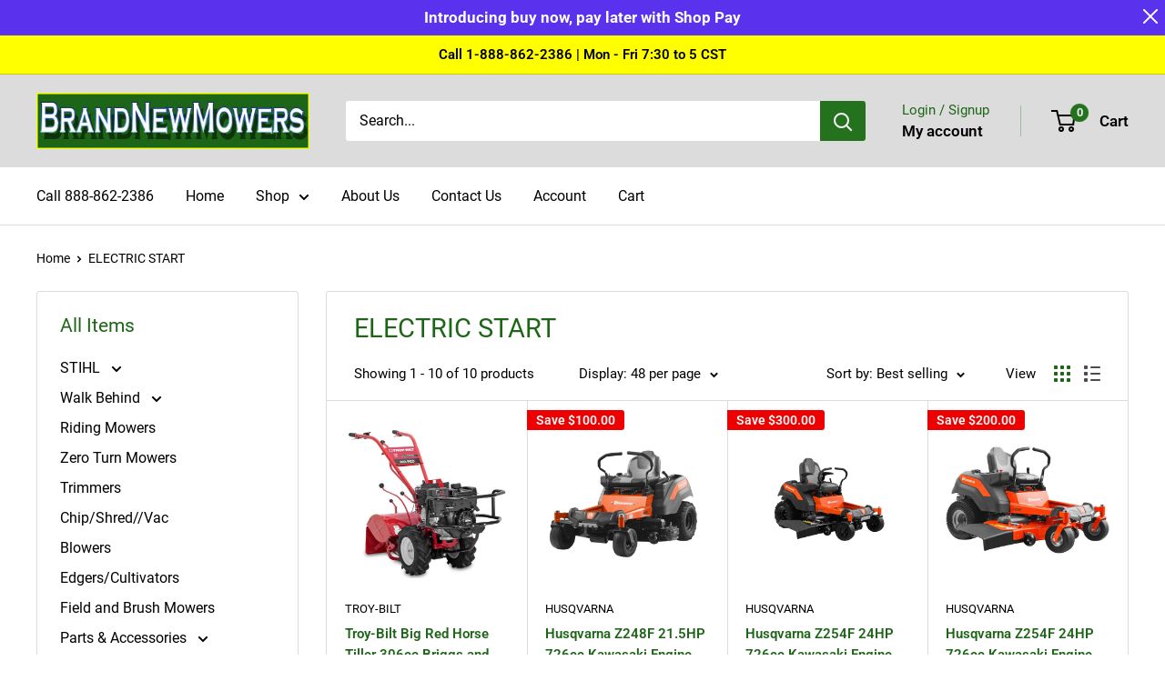

--- FILE ---
content_type: text/html; charset=utf-8
request_url: https://www.brandnewmowers.com/collections/electricstart
body_size: 37965
content:
<!doctype html>

<html class="no-js" lang="en">
  <head>


    <meta charset="utf-8">
    <meta name="viewport" content="width=device-width, initial-scale=1.0, height=device-height, minimum-scale=1.0, maximum-scale=1.0">
    <meta name="theme-color" content="#24721d"><title>Brand New Mowers | Electric Start
</title><meta name="description" content="Brand New Mowers is your source for discount new mowers and discount outdoor power equipment. We offer new lawn mowers, push mowers, zero turn mowers, trimmers, riding mowers, chainsaws and blowers from Poulan, Toro, Lawn-Boy, Worx, Black and Decker, Giant Vac and MTD. New dealer stock, factory direct pricing, in stock service, full factory warranty, no tax and free shipping!"><link rel="canonical" href="https://www.brandnewmowers.com/collections/electricstart"><link rel="shortcut icon" href="//www.brandnewmowers.com/cdn/shop/files/favicon_96x96.jpg?v=1641590012" type="image/png"><link rel="preload" as="style" href="//www.brandnewmowers.com/cdn/shop/t/6/assets/theme.css?v=66762216662947581241688407038">
    <link rel="preload" as="script" href="//www.brandnewmowers.com/cdn/shop/t/6/assets/theme.js?v=179372540479631345661688407038">
    <link rel="preconnect" href="https://cdn.shopify.com">
    <link rel="preconnect" href="https://fonts.shopifycdn.com">
    <link rel="dns-prefetch" href="https://productreviews.shopifycdn.com">
    <link rel="dns-prefetch" href="https://ajax.googleapis.com">
    <link rel="dns-prefetch" href="https://maps.googleapis.com">
    <link rel="dns-prefetch" href="https://maps.gstatic.com">

    <meta property="og:type" content="website">
  <meta property="og:title" content="ELECTRIC START">
  <meta property="og:image" content="http://www.brandnewmowers.com/cdn/shop/products/21AE682WB66.jpg?v=1677445588">
  <meta property="og:image:secure_url" content="https://www.brandnewmowers.com/cdn/shop/products/21AE682WB66.jpg?v=1677445588">
  <meta property="og:image:width" content="761">
  <meta property="og:image:height" content="724"><meta property="og:description" content="Brand New Mowers is your source for discount new mowers and discount outdoor power equipment. We offer new lawn mowers, push mowers, zero turn mowers, trimmers, riding mowers, chainsaws and blowers from Poulan, Toro, Lawn-Boy, Worx, Black and Decker, Giant Vac and MTD. New dealer stock, factory direct pricing, in stock service, full factory warranty, no tax and free shipping!"><meta property="og:url" content="https://www.brandnewmowers.com/collections/electricstart">
<meta property="og:site_name" content="Brand New Mowers"><meta name="twitter:card" content="summary"><meta name="twitter:title" content="ELECTRIC START">
  <meta name="twitter:description" content="">
  <meta name="twitter:image" content="https://www.brandnewmowers.com/cdn/shop/products/21AE682WB66_600x600_crop_center.jpg?v=1677445588">
    <link rel="preload" href="//www.brandnewmowers.com/cdn/fonts/roboto/roboto_n4.2019d890f07b1852f56ce63ba45b2db45d852cba.woff2" as="font" type="font/woff2" crossorigin><link rel="preload" href="//www.brandnewmowers.com/cdn/fonts/roboto/roboto_n4.2019d890f07b1852f56ce63ba45b2db45d852cba.woff2" as="font" type="font/woff2" crossorigin><style>
  @font-face {
  font-family: Roboto;
  font-weight: 400;
  font-style: normal;
  font-display: swap;
  src: url("//www.brandnewmowers.com/cdn/fonts/roboto/roboto_n4.2019d890f07b1852f56ce63ba45b2db45d852cba.woff2") format("woff2"),
       url("//www.brandnewmowers.com/cdn/fonts/roboto/roboto_n4.238690e0007583582327135619c5f7971652fa9d.woff") format("woff");
}

  @font-face {
  font-family: Roboto;
  font-weight: 400;
  font-style: normal;
  font-display: swap;
  src: url("//www.brandnewmowers.com/cdn/fonts/roboto/roboto_n4.2019d890f07b1852f56ce63ba45b2db45d852cba.woff2") format("woff2"),
       url("//www.brandnewmowers.com/cdn/fonts/roboto/roboto_n4.238690e0007583582327135619c5f7971652fa9d.woff") format("woff");
}

@font-face {
  font-family: Roboto;
  font-weight: 600;
  font-style: normal;
  font-display: swap;
  src: url("//www.brandnewmowers.com/cdn/fonts/roboto/roboto_n6.3d305d5382545b48404c304160aadee38c90ef9d.woff2") format("woff2"),
       url("//www.brandnewmowers.com/cdn/fonts/roboto/roboto_n6.bb37be020157f87e181e5489d5e9137ad60c47a2.woff") format("woff");
}

@font-face {
  font-family: Roboto;
  font-weight: 400;
  font-style: italic;
  font-display: swap;
  src: url("//www.brandnewmowers.com/cdn/fonts/roboto/roboto_i4.57ce898ccda22ee84f49e6b57ae302250655e2d4.woff2") format("woff2"),
       url("//www.brandnewmowers.com/cdn/fonts/roboto/roboto_i4.b21f3bd061cbcb83b824ae8c7671a82587b264bf.woff") format("woff");
}


  @font-face {
  font-family: Roboto;
  font-weight: 700;
  font-style: normal;
  font-display: swap;
  src: url("//www.brandnewmowers.com/cdn/fonts/roboto/roboto_n7.f38007a10afbbde8976c4056bfe890710d51dec2.woff2") format("woff2"),
       url("//www.brandnewmowers.com/cdn/fonts/roboto/roboto_n7.94bfdd3e80c7be00e128703d245c207769d763f9.woff") format("woff");
}

  @font-face {
  font-family: Roboto;
  font-weight: 400;
  font-style: italic;
  font-display: swap;
  src: url("//www.brandnewmowers.com/cdn/fonts/roboto/roboto_i4.57ce898ccda22ee84f49e6b57ae302250655e2d4.woff2") format("woff2"),
       url("//www.brandnewmowers.com/cdn/fonts/roboto/roboto_i4.b21f3bd061cbcb83b824ae8c7671a82587b264bf.woff") format("woff");
}

  @font-face {
  font-family: Roboto;
  font-weight: 700;
  font-style: italic;
  font-display: swap;
  src: url("//www.brandnewmowers.com/cdn/fonts/roboto/roboto_i7.7ccaf9410746f2c53340607c42c43f90a9005937.woff2") format("woff2"),
       url("//www.brandnewmowers.com/cdn/fonts/roboto/roboto_i7.49ec21cdd7148292bffea74c62c0df6e93551516.woff") format("woff");
}


  :root {
    --default-text-font-size : 15px;
    --base-text-font-size    : 16px;
    --heading-font-family    : Roboto, sans-serif;
    --heading-font-weight    : 400;
    --heading-font-style     : normal;
    --text-font-family       : Roboto, sans-serif;
    --text-font-weight       : 400;
    --text-font-style        : normal;
    --text-font-bolder-weight: 600;
    --text-link-decoration   : underline;

    --text-color               : #000000;
    --text-color-rgb           : 0, 0, 0;
    --heading-color            : #1e6617;
    --border-color             : #dcdcdc;
    --border-color-rgb         : 220, 220, 220;
    --form-border-color        : #cfcfcf;
    --accent-color             : #24721d;
    --accent-color-rgb         : 36, 114, 29;
    --link-color               : #1e6617;
    --link-color-hover         : #0c2809;
    --background               : #ffffff;
    --secondary-background     : #ffffff;
    --secondary-background-rgb : 255, 255, 255;
    --accent-background        : rgba(36, 114, 29, 0.08);

    --input-background: #ffffff;

    --error-color       : #ff0000;
    --error-background  : rgba(255, 0, 0, 0.07);
    --success-color     : #00aa00;
    --success-background: rgba(0, 170, 0, 0.11);

    --primary-button-background      : #1e6617;
    --primary-button-background-rgb  : 30, 102, 23;
    --primary-button-text-color      : #ffffff;
    --secondary-button-background    : #24721d;
    --secondary-button-background-rgb: 36, 114, 29;
    --secondary-button-text-color    : #ffffff;

    --header-background      : #dcdcdc;
    --header-text-color      : #000000;
    --header-light-text-color: #1e6617;
    --header-border-color    : rgba(30, 102, 23, 0.3);
    --header-accent-color    : #24721d;

    --footer-background-color:    #dcdcdc;
    --footer-heading-text-color:  #1e741e;
    --footer-body-text-color:     #000000;
    --footer-body-text-color-rgb: 0, 0, 0;
    --footer-accent-color:        #24721d;
    --footer-accent-color-rgb:    36, 114, 29;
    --footer-border:              none;
    
    --flickity-arrow-color: #a9a9a9;--product-on-sale-accent           : #ee0000;
    --product-on-sale-accent-rgb       : 238, 0, 0;
    --product-on-sale-color            : #ffffff;
    --product-in-stock-color           : #008a00;
    --product-low-stock-color          : #ee0000;
    --product-sold-out-color           : #8a9297;
    --product-custom-label-1-background: #008a00;
    --product-custom-label-1-color     : #ffffff;
    --product-custom-label-2-background: #00a500;
    --product-custom-label-2-color     : #ffffff;
    --product-review-star-color        : #ffbd00;

    --mobile-container-gutter : 20px;
    --desktop-container-gutter: 40px;

    /* Shopify related variables */
    --payment-terms-background-color: #ffffff;
  }
</style>

<script>
  // IE11 does not have support for CSS variables, so we have to polyfill them
  if (!(((window || {}).CSS || {}).supports && window.CSS.supports('(--a: 0)'))) {
    const script = document.createElement('script');
    script.type = 'text/javascript';
    script.src = 'https://cdn.jsdelivr.net/npm/css-vars-ponyfill@2';
    script.onload = function() {
      cssVars({});
    };

    document.getElementsByTagName('head')[0].appendChild(script);
  }
</script>


    <script>window.performance && window.performance.mark && window.performance.mark('shopify.content_for_header.start');</script><meta name="google-site-verification" content="fameUYfOcvPM2rN5UkTOchLo6GpKG4ihq7xNRpX8__c">
<meta id="shopify-digital-wallet" name="shopify-digital-wallet" content="/62075535609/digital_wallets/dialog">
<meta name="shopify-checkout-api-token" content="cd55e40da1c580b10e5a03e6b406e662">
<meta id="in-context-paypal-metadata" data-shop-id="62075535609" data-venmo-supported="false" data-environment="production" data-locale="en_US" data-paypal-v4="true" data-currency="USD">
<link rel="alternate" type="application/atom+xml" title="Feed" href="/collections/electricstart.atom" />
<link rel="alternate" type="application/json+oembed" href="https://www.brandnewmowers.com/collections/electricstart.oembed">
<script async="async" src="/checkouts/internal/preloads.js?locale=en-US"></script>
<link rel="preconnect" href="https://shop.app" crossorigin="anonymous">
<script async="async" src="https://shop.app/checkouts/internal/preloads.js?locale=en-US&shop_id=62075535609" crossorigin="anonymous"></script>
<script id="apple-pay-shop-capabilities" type="application/json">{"shopId":62075535609,"countryCode":"US","currencyCode":"USD","merchantCapabilities":["supports3DS"],"merchantId":"gid:\/\/shopify\/Shop\/62075535609","merchantName":"Brand New Mowers","requiredBillingContactFields":["postalAddress","email","phone"],"requiredShippingContactFields":["postalAddress","email","phone"],"shippingType":"shipping","supportedNetworks":["visa","masterCard","amex","discover","elo","jcb"],"total":{"type":"pending","label":"Brand New Mowers","amount":"1.00"},"shopifyPaymentsEnabled":true,"supportsSubscriptions":true}</script>
<script id="shopify-features" type="application/json">{"accessToken":"cd55e40da1c580b10e5a03e6b406e662","betas":["rich-media-storefront-analytics"],"domain":"www.brandnewmowers.com","predictiveSearch":true,"shopId":62075535609,"locale":"en"}</script>
<script>var Shopify = Shopify || {};
Shopify.shop = "brandnewmowers.myshopify.com";
Shopify.locale = "en";
Shopify.currency = {"active":"USD","rate":"1.0"};
Shopify.country = "US";
Shopify.theme = {"name":"Current Warehouse","id":137872507129,"schema_name":"Warehouse","schema_version":"4.2.2","theme_store_id":871,"role":"main"};
Shopify.theme.handle = "null";
Shopify.theme.style = {"id":null,"handle":null};
Shopify.cdnHost = "www.brandnewmowers.com/cdn";
Shopify.routes = Shopify.routes || {};
Shopify.routes.root = "/";</script>
<script type="module">!function(o){(o.Shopify=o.Shopify||{}).modules=!0}(window);</script>
<script>!function(o){function n(){var o=[];function n(){o.push(Array.prototype.slice.apply(arguments))}return n.q=o,n}var t=o.Shopify=o.Shopify||{};t.loadFeatures=n(),t.autoloadFeatures=n()}(window);</script>
<script>
  window.ShopifyPay = window.ShopifyPay || {};
  window.ShopifyPay.apiHost = "shop.app\/pay";
  window.ShopifyPay.redirectState = null;
</script>
<script id="shop-js-analytics" type="application/json">{"pageType":"collection"}</script>
<script defer="defer" async type="module" src="//www.brandnewmowers.com/cdn/shopifycloud/shop-js/modules/v2/client.init-shop-cart-sync_D0dqhulL.en.esm.js"></script>
<script defer="defer" async type="module" src="//www.brandnewmowers.com/cdn/shopifycloud/shop-js/modules/v2/chunk.common_CpVO7qML.esm.js"></script>
<script type="module">
  await import("//www.brandnewmowers.com/cdn/shopifycloud/shop-js/modules/v2/client.init-shop-cart-sync_D0dqhulL.en.esm.js");
await import("//www.brandnewmowers.com/cdn/shopifycloud/shop-js/modules/v2/chunk.common_CpVO7qML.esm.js");

  window.Shopify.SignInWithShop?.initShopCartSync?.({"fedCMEnabled":true,"windoidEnabled":true});

</script>
<script>
  window.Shopify = window.Shopify || {};
  if (!window.Shopify.featureAssets) window.Shopify.featureAssets = {};
  window.Shopify.featureAssets['shop-js'] = {"shop-cart-sync":["modules/v2/client.shop-cart-sync_D9bwt38V.en.esm.js","modules/v2/chunk.common_CpVO7qML.esm.js"],"init-fed-cm":["modules/v2/client.init-fed-cm_BJ8NPuHe.en.esm.js","modules/v2/chunk.common_CpVO7qML.esm.js"],"init-shop-email-lookup-coordinator":["modules/v2/client.init-shop-email-lookup-coordinator_pVrP2-kG.en.esm.js","modules/v2/chunk.common_CpVO7qML.esm.js"],"shop-cash-offers":["modules/v2/client.shop-cash-offers_CNh7FWN-.en.esm.js","modules/v2/chunk.common_CpVO7qML.esm.js","modules/v2/chunk.modal_DKF6x0Jh.esm.js"],"init-shop-cart-sync":["modules/v2/client.init-shop-cart-sync_D0dqhulL.en.esm.js","modules/v2/chunk.common_CpVO7qML.esm.js"],"init-windoid":["modules/v2/client.init-windoid_DaoAelzT.en.esm.js","modules/v2/chunk.common_CpVO7qML.esm.js"],"shop-toast-manager":["modules/v2/client.shop-toast-manager_1DND8Tac.en.esm.js","modules/v2/chunk.common_CpVO7qML.esm.js"],"pay-button":["modules/v2/client.pay-button_CFeQi1r6.en.esm.js","modules/v2/chunk.common_CpVO7qML.esm.js"],"shop-button":["modules/v2/client.shop-button_Ca94MDdQ.en.esm.js","modules/v2/chunk.common_CpVO7qML.esm.js"],"shop-login-button":["modules/v2/client.shop-login-button_DPYNfp1Z.en.esm.js","modules/v2/chunk.common_CpVO7qML.esm.js","modules/v2/chunk.modal_DKF6x0Jh.esm.js"],"avatar":["modules/v2/client.avatar_BTnouDA3.en.esm.js"],"shop-follow-button":["modules/v2/client.shop-follow-button_BMKh4nJE.en.esm.js","modules/v2/chunk.common_CpVO7qML.esm.js","modules/v2/chunk.modal_DKF6x0Jh.esm.js"],"init-customer-accounts-sign-up":["modules/v2/client.init-customer-accounts-sign-up_CJXi5kRN.en.esm.js","modules/v2/client.shop-login-button_DPYNfp1Z.en.esm.js","modules/v2/chunk.common_CpVO7qML.esm.js","modules/v2/chunk.modal_DKF6x0Jh.esm.js"],"init-shop-for-new-customer-accounts":["modules/v2/client.init-shop-for-new-customer-accounts_BoBxkgWu.en.esm.js","modules/v2/client.shop-login-button_DPYNfp1Z.en.esm.js","modules/v2/chunk.common_CpVO7qML.esm.js","modules/v2/chunk.modal_DKF6x0Jh.esm.js"],"init-customer-accounts":["modules/v2/client.init-customer-accounts_DCuDTzpR.en.esm.js","modules/v2/client.shop-login-button_DPYNfp1Z.en.esm.js","modules/v2/chunk.common_CpVO7qML.esm.js","modules/v2/chunk.modal_DKF6x0Jh.esm.js"],"checkout-modal":["modules/v2/client.checkout-modal_U_3e4VxF.en.esm.js","modules/v2/chunk.common_CpVO7qML.esm.js","modules/v2/chunk.modal_DKF6x0Jh.esm.js"],"lead-capture":["modules/v2/client.lead-capture_DEgn0Z8u.en.esm.js","modules/v2/chunk.common_CpVO7qML.esm.js","modules/v2/chunk.modal_DKF6x0Jh.esm.js"],"shop-login":["modules/v2/client.shop-login_CoM5QKZ_.en.esm.js","modules/v2/chunk.common_CpVO7qML.esm.js","modules/v2/chunk.modal_DKF6x0Jh.esm.js"],"payment-terms":["modules/v2/client.payment-terms_BmrqWn8r.en.esm.js","modules/v2/chunk.common_CpVO7qML.esm.js","modules/v2/chunk.modal_DKF6x0Jh.esm.js"]};
</script>
<script>(function() {
  var isLoaded = false;
  function asyncLoad() {
    if (isLoaded) return;
    isLoaded = true;
    var urls = ["https:\/\/services.nofraud.com\/js\/device.js?shop=brandnewmowers.myshopify.com","https:\/\/cdnbspa.spicegems.com\/js\/serve\/shop\/brandnewmowers.myshopify.com\/index_ca1ffea6c7033f25d0019a64fca4f02ab8188e43.js?v=infytonow801\u0026shop=brandnewmowers.myshopify.com"];
    for (var i = 0; i < urls.length; i++) {
      var s = document.createElement('script');
      s.type = 'text/javascript';
      s.async = true;
      s.src = urls[i];
      var x = document.getElementsByTagName('script')[0];
      x.parentNode.insertBefore(s, x);
    }
  };
  if(window.attachEvent) {
    window.attachEvent('onload', asyncLoad);
  } else {
    window.addEventListener('load', asyncLoad, false);
  }
})();</script>
<script id="__st">var __st={"a":62075535609,"offset":-21600,"reqid":"8faad105-3bc1-4699-aecd-2cf88ec306d2-1764370873","pageurl":"www.brandnewmowers.com\/collections\/electricstart","u":"0cbda03dc096","p":"collection","rtyp":"collection","rid":388505796857};</script>
<script>window.ShopifyPaypalV4VisibilityTracking = true;</script>
<script id="captcha-bootstrap">!function(){'use strict';const t='contact',e='account',n='new_comment',o=[[t,t],['blogs',n],['comments',n],[t,'customer']],c=[[e,'customer_login'],[e,'guest_login'],[e,'recover_customer_password'],[e,'create_customer']],r=t=>t.map((([t,e])=>`form[action*='/${t}']:not([data-nocaptcha='true']) input[name='form_type'][value='${e}']`)).join(','),a=t=>()=>t?[...document.querySelectorAll(t)].map((t=>t.form)):[];function s(){const t=[...o],e=r(t);return a(e)}const i='password',u='form_key',d=['recaptcha-v3-token','g-recaptcha-response','h-captcha-response',i],f=()=>{try{return window.sessionStorage}catch{return}},m='__shopify_v',_=t=>t.elements[u];function p(t,e,n=!1){try{const o=window.sessionStorage,c=JSON.parse(o.getItem(e)),{data:r}=function(t){const{data:e,action:n}=t;return t[m]||n?{data:e,action:n}:{data:t,action:n}}(c);for(const[e,n]of Object.entries(r))t.elements[e]&&(t.elements[e].value=n);n&&o.removeItem(e)}catch(o){console.error('form repopulation failed',{error:o})}}const l='form_type',E='cptcha';function T(t){t.dataset[E]=!0}const w=window,h=w.document,L='Shopify',v='ce_forms',y='captcha';let A=!1;((t,e)=>{const n=(g='f06e6c50-85a8-45c8-87d0-21a2b65856fe',I='https://cdn.shopify.com/shopifycloud/storefront-forms-hcaptcha/ce_storefront_forms_captcha_hcaptcha.v1.5.2.iife.js',D={infoText:'Protected by hCaptcha',privacyText:'Privacy',termsText:'Terms'},(t,e,n)=>{const o=w[L][v],c=o.bindForm;if(c)return c(t,g,e,D).then(n);var r;o.q.push([[t,g,e,D],n]),r=I,A||(h.body.append(Object.assign(h.createElement('script'),{id:'captcha-provider',async:!0,src:r})),A=!0)});var g,I,D;w[L]=w[L]||{},w[L][v]=w[L][v]||{},w[L][v].q=[],w[L][y]=w[L][y]||{},w[L][y].protect=function(t,e){n(t,void 0,e),T(t)},Object.freeze(w[L][y]),function(t,e,n,w,h,L){const[v,y,A,g]=function(t,e,n){const i=e?o:[],u=t?c:[],d=[...i,...u],f=r(d),m=r(i),_=r(d.filter((([t,e])=>n.includes(e))));return[a(f),a(m),a(_),s()]}(w,h,L),I=t=>{const e=t.target;return e instanceof HTMLFormElement?e:e&&e.form},D=t=>v().includes(t);t.addEventListener('submit',(t=>{const e=I(t);if(!e)return;const n=D(e)&&!e.dataset.hcaptchaBound&&!e.dataset.recaptchaBound,o=_(e),c=g().includes(e)&&(!o||!o.value);(n||c)&&t.preventDefault(),c&&!n&&(function(t){try{if(!f())return;!function(t){const e=f();if(!e)return;const n=_(t);if(!n)return;const o=n.value;o&&e.removeItem(o)}(t);const e=Array.from(Array(32),(()=>Math.random().toString(36)[2])).join('');!function(t,e){_(t)||t.append(Object.assign(document.createElement('input'),{type:'hidden',name:u})),t.elements[u].value=e}(t,e),function(t,e){const n=f();if(!n)return;const o=[...t.querySelectorAll(`input[type='${i}']`)].map((({name:t})=>t)),c=[...d,...o],r={};for(const[a,s]of new FormData(t).entries())c.includes(a)||(r[a]=s);n.setItem(e,JSON.stringify({[m]:1,action:t.action,data:r}))}(t,e)}catch(e){console.error('failed to persist form',e)}}(e),e.submit())}));const S=(t,e)=>{t&&!t.dataset[E]&&(n(t,e.some((e=>e===t))),T(t))};for(const o of['focusin','change'])t.addEventListener(o,(t=>{const e=I(t);D(e)&&S(e,y())}));const B=e.get('form_key'),M=e.get(l),P=B&&M;t.addEventListener('DOMContentLoaded',(()=>{const t=y();if(P)for(const e of t)e.elements[l].value===M&&p(e,B);[...new Set([...A(),...v().filter((t=>'true'===t.dataset.shopifyCaptcha))])].forEach((e=>S(e,t)))}))}(h,new URLSearchParams(w.location.search),n,t,e,['guest_login'])})(!0,!0)}();</script>
<script integrity="sha256-52AcMU7V7pcBOXWImdc/TAGTFKeNjmkeM1Pvks/DTgc=" data-source-attribution="shopify.loadfeatures" defer="defer" src="//www.brandnewmowers.com/cdn/shopifycloud/storefront/assets/storefront/load_feature-81c60534.js" crossorigin="anonymous"></script>
<script crossorigin="anonymous" defer="defer" src="//www.brandnewmowers.com/cdn/shopifycloud/storefront/assets/shopify_pay/storefront-65b4c6d7.js?v=20250812"></script>
<script data-source-attribution="shopify.dynamic_checkout.dynamic.init">var Shopify=Shopify||{};Shopify.PaymentButton=Shopify.PaymentButton||{isStorefrontPortableWallets:!0,init:function(){window.Shopify.PaymentButton.init=function(){};var t=document.createElement("script");t.src="https://www.brandnewmowers.com/cdn/shopifycloud/portable-wallets/latest/portable-wallets.en.js",t.type="module",document.head.appendChild(t)}};
</script>
<script data-source-attribution="shopify.dynamic_checkout.buyer_consent">
  function portableWalletsHideBuyerConsent(e){var t=document.getElementById("shopify-buyer-consent"),n=document.getElementById("shopify-subscription-policy-button");t&&n&&(t.classList.add("hidden"),t.setAttribute("aria-hidden","true"),n.removeEventListener("click",e))}function portableWalletsShowBuyerConsent(e){var t=document.getElementById("shopify-buyer-consent"),n=document.getElementById("shopify-subscription-policy-button");t&&n&&(t.classList.remove("hidden"),t.removeAttribute("aria-hidden"),n.addEventListener("click",e))}window.Shopify?.PaymentButton&&(window.Shopify.PaymentButton.hideBuyerConsent=portableWalletsHideBuyerConsent,window.Shopify.PaymentButton.showBuyerConsent=portableWalletsShowBuyerConsent);
</script>
<script data-source-attribution="shopify.dynamic_checkout.cart.bootstrap">document.addEventListener("DOMContentLoaded",(function(){function t(){return document.querySelector("shopify-accelerated-checkout-cart, shopify-accelerated-checkout")}if(t())Shopify.PaymentButton.init();else{new MutationObserver((function(e,n){t()&&(Shopify.PaymentButton.init(),n.disconnect())})).observe(document.body,{childList:!0,subtree:!0})}}));
</script>
<link id="shopify-accelerated-checkout-styles" rel="stylesheet" media="screen" href="https://www.brandnewmowers.com/cdn/shopifycloud/portable-wallets/latest/accelerated-checkout-backwards-compat.css" crossorigin="anonymous">
<style id="shopify-accelerated-checkout-cart">
        #shopify-buyer-consent {
  margin-top: 1em;
  display: inline-block;
  width: 100%;
}

#shopify-buyer-consent.hidden {
  display: none;
}

#shopify-subscription-policy-button {
  background: none;
  border: none;
  padding: 0;
  text-decoration: underline;
  font-size: inherit;
  cursor: pointer;
}

#shopify-subscription-policy-button::before {
  box-shadow: none;
}

      </style>

<script>window.performance && window.performance.mark && window.performance.mark('shopify.content_for_header.end');</script>

    <link rel="stylesheet" href="//www.brandnewmowers.com/cdn/shop/t/6/assets/theme.css?v=66762216662947581241688407038">

    


  <script type="application/ld+json">
  {
    "@context": "https://schema.org",
    "@type": "BreadcrumbList",
  "itemListElement": [{
      "@type": "ListItem",
      "position": 1,
      "name": "Home",
      "item": "https://www.brandnewmowers.com"
    },{
          "@type": "ListItem",
          "position": 2,
          "name": "ELECTRIC START",
          "item": "https://www.brandnewmowers.com/collections/electricstart"
        }]
  }
  </script>



    <script>
      // This allows to expose several variables to the global scope, to be used in scripts
      window.theme = {
        pageType: "collection",
        cartCount: 0,
        moneyFormat: "${{amount}}",
        moneyWithCurrencyFormat: "${{amount}} USD",
        currencyCodeEnabled: false,
        showDiscount: true,
        discountMode: "saving",
        cartType: "drawer"
      };

      window.routes = {
        rootUrl: "\/",
        rootUrlWithoutSlash: '',
        cartUrl: "\/cart",
        cartAddUrl: "\/cart\/add",
        cartChangeUrl: "\/cart\/change",
        searchUrl: "\/search",
        productRecommendationsUrl: "\/recommendations\/products"
      };

      window.languages = {
        productRegularPrice: "Regular price",
        productSalePrice: "Sale price",
        collectionOnSaleLabel: "Save {{savings}}",
        productFormUnavailable: "Unavailable",
        productFormAddToCart: "Add to cart",
        productFormPreOrder: "Pre-order",
        productFormSoldOut: "Sold out",
        productAdded: "Product has been added to your cart",
        productAddedShort: "Added!",
        shippingEstimatorNoResults: "No shipping could be found for your address.",
        shippingEstimatorOneResult: "There is one shipping rate for your address:",
        shippingEstimatorMultipleResults: "There are {{count}} shipping rates for your address:",
        shippingEstimatorErrors: "There are some errors:"
      };

      document.documentElement.className = document.documentElement.className.replace('no-js', 'js');
    </script><script src="//www.brandnewmowers.com/cdn/shop/t/6/assets/theme.js?v=179372540479631345661688407038" defer></script>
    <script src="//www.brandnewmowers.com/cdn/shop/t/6/assets/custom.js?v=102476495355921946141688407038" defer></script><script>
        (function () {
          window.onpageshow = function() {
            // We force re-freshing the cart content onpageshow, as most browsers will serve a cache copy when hitting the
            // back button, which cause staled data
            document.documentElement.dispatchEvent(new CustomEvent('cart:refresh', {
              bubbles: true,
              detail: {scrollToTop: false}
            }));
          };
        })();
      </script><!-- BEGIN app block: shopify://apps/quicky/blocks/quickBanner/3421d53e-fb02-449c-a9ef-daf28f28450a --><!-- BEGIN app snippet: vendors --><script defer src="https://cdn.shopify.com/extensions/019aa167-aa5a-7764-8740-655f7ac15c5d/starter-kit-120/assets/vendors.js"></script>
<!-- END app snippet -->

<script>
  (() => {
    const url = new URL("https://cdn.shopify.com/extensions/019aa167-aa5a-7764-8740-655f7ac15c5d/starter-kit-120/assets/@");
    window.qb_public_path = `${url.origin}${url.pathname.replace('@', '')}`
  })()
</script>

<!-- BEGIN app snippet: announcementBarSnippet --><div
  id='qb-64676c36d3b04eec62a7f39f'
  class='qb-announcement-bar-block'
  data-target='website'
  data-plan=''
  data-storeid='62075535609'
  
      data-settings='{&quot;message&quot;:{&quot;borderWidth&quot;:{&quot;top&quot;:0,&quot;right&quot;:0,&quot;bottom&quot;:0,&quot;left&quot;:0},&quot;borderRadius&quot;:{&quot;topLeft&quot;:0,&quot;topRight&quot;:0,&quot;bottomLeft&quot;:0,&quot;bottomRight&quot;:0},&quot;mobile&quot;:{&quot;borderWidth&quot;:{&quot;top&quot;:0,&quot;right&quot;:0,&quot;bottom&quot;:0,&quot;left&quot;:0},&quot;borderRadius&quot;:{&quot;topLeft&quot;:0,&quot;topRight&quot;:0,&quot;bottomLeft&quot;:0,&quot;bottomRight&quot;:0},&quot;scale&quot;:50},&quot;tablet&quot;:{&quot;borderWidth&quot;:{&quot;top&quot;:0,&quot;right&quot;:0,&quot;bottom&quot;:0,&quot;left&quot;:0},&quot;borderRadius&quot;:{&quot;topLeft&quot;:0,&quot;topRight&quot;:0,&quot;bottomLeft&quot;:0,&quot;bottomRight&quot;:0},&quot;scale&quot;:90},&quot;text&quot;:&quot;&lt;p&gt;&lt;strong&gt;&lt;a href=\&quot;https://www.brandnewmowers.com/pages/shop-pay\&quot;&gt;Introducing buy now, pay later with Shop Pay&lt;/a&gt;&lt;/strong&gt;&lt;/p&gt;&quot;,&quot;font&quot;:&quot;Roboto&quot;,&quot;fontWeight&quot;:700,&quot;fontStyle&quot;:&quot;normal&quot;,&quot;scale&quot;:100,&quot;color&quot;:&quot;#ffffff&quot;,&quot;align&quot;:&quot;center&quot;,&quot;translatedText&quot;:{},&quot;borderColor&quot;:&quot;#ffffff&quot;,&quot;borderStyle&quot;:&quot;solid&quot;},&quot;button&quot;:{&quot;url&quot;:&quot;/collections/all&quot;,&quot;openNewWindow&quot;:false},&quot;background&quot;:{&quot;color&quot;:&quot;linear-gradient(90deg, rgba(90, 50, 238, 1) 100.00%, rgba(255, 19, 97, 1) 100.00%)&quot;,&quot;imageBgUse&quot;:true,&quot;image&quot;:&quot;&quot;,&quot;patternBgUse&quot;:false,&quot;pattern&quot;:&quot;&quot;,&quot;opacity&quot;:100,&quot;imagePosition&quot;:&quot;cover&quot;},&quot;border&quot;:{&quot;size&quot;:{&quot;top&quot;:0,&quot;right&quot;:0,&quot;bottom&quot;:0,&quot;left&quot;:0},&quot;borderRadius&quot;:{&quot;topLeft&quot;:0,&quot;topRight&quot;:0,&quot;bottomLeft&quot;:0,&quot;bottomRight&quot;:0},&quot;mobile&quot;:{&quot;borderRadius&quot;:{&quot;topLeft&quot;:0,&quot;topRight&quot;:0,&quot;bottomLeft&quot;:0,&quot;bottomRight&quot;:0},&quot;size&quot;:{&quot;top&quot;:0,&quot;right&quot;:0,&quot;bottom&quot;:0,&quot;left&quot;:0},&quot;horizontalSpace&quot;:18,&quot;verticalSpace&quot;:17},&quot;tablet&quot;:{&quot;borderRadius&quot;:{&quot;topLeft&quot;:0,&quot;topRight&quot;:0,&quot;bottomLeft&quot;:0,&quot;bottomRight&quot;:0},&quot;size&quot;:{&quot;top&quot;:0,&quot;right&quot;:0,&quot;bottom&quot;:0,&quot;left&quot;:0},&quot;horizontalSpace&quot;:18,&quot;verticalSpace&quot;:17},&quot;color&quot;:&quot;#000000&quot;,&quot;horizontalSpace&quot;:20,&quot;verticalSpace&quot;:6,&quot;style&quot;:&quot;solid&quot;},&quot;customSettings&quot;:{&quot;everyDaySpecificShowTime&quot;:[],&quot;shippingCountries&quot;:[]},&quot;scheduling&quot;:{&quot;start&quot;:&quot;immediately&quot;,&quot;end&quot;:&quot;never&quot;,&quot;startDate&quot;:&quot;&quot;,&quot;endDate&quot;:&quot;&quot;,&quot;showCertain&quot;:false,&quot;certainDays&quot;:[],&quot;certainTime&quot;:[0,1439]},&quot;targeting&quot;:{&quot;showOnPages&quot;:{&quot;pages&quot;:[&quot;homePage&quot;,&quot;productPage&quot;,&quot;collectionPage&quot;,&quot;cartPage&quot;,&quot;blog&quot;,&quot;otherPage&quot;],&quot;customPage&quot;:[],&quot;customPageSelect&quot;:&quot;include&quot;,&quot;queryParams&quot;:[],&quot;queryParamsSelect&quot;:&quot;include&quot;},&quot;domains&quot;:[&quot;all&quot;],&quot;choiceDevice&quot;:&quot;showAll&quot;,&quot;choiceOS&quot;:&quot;all&quot;,&quot;showVisitors&quot;:{&quot;sources&quot;:[&quot;facebook&quot;,&quot;instagram&quot;,&quot;twitter&quot;,&quot;google&quot;,&quot;pinterest&quot;,&quot;otherUrl&quot;],&quot;custom&quot;:[],&quot;customSelect&quot;:&quot;include&quot;},&quot;showLocation&quot;:{&quot;filter&quot;:&quot;include&quot;,&quot;countries&quot;:[&quot;ALL&quot;]},&quot;language&quot;:{&quot;isIncluded&quot;:&quot;include&quot;,&quot;languages&quot;:[]}},&quot;closeButton&quot;:{&quot;hover&quot;:{&quot;color&quot;:&quot;&quot;,&quot;borderColor&quot;:&quot;&quot;},&quot;borderWidth&quot;:{&quot;top&quot;:0,&quot;right&quot;:0,&quot;bottom&quot;:0,&quot;left&quot;:0},&quot;borderRadius&quot;:{&quot;topLeft&quot;:0,&quot;topRight&quot;:0,&quot;bottomLeft&quot;:0,&quot;bottomRight&quot;:0},&quot;mobile&quot;:{&quot;borderWidth&quot;:{&quot;top&quot;:0,&quot;right&quot;:0,&quot;bottom&quot;:0,&quot;left&quot;:0},&quot;borderRadius&quot;:{&quot;topLeft&quot;:0,&quot;topRight&quot;:0,&quot;bottomLeft&quot;:0,&quot;bottomRight&quot;:0},&quot;size&quot;:10,&quot;marginTop&quot;:2,&quot;marginRight&quot;:2},&quot;tablet&quot;:{&quot;borderWidth&quot;:{&quot;top&quot;:0,&quot;right&quot;:0,&quot;bottom&quot;:0,&quot;left&quot;:0},&quot;borderRadius&quot;:{&quot;topLeft&quot;:0,&quot;topRight&quot;:0,&quot;bottomLeft&quot;:0,&quot;bottomRight&quot;:0},&quot;size&quot;:10,&quot;marginTop&quot;:2,&quot;marginRight&quot;:2},&quot;close&quot;:true,&quot;size&quot;:16,&quot;marginTop&quot;:4,&quot;marginRight&quot;:2,&quot;borderColor&quot;:&quot;#ffffff&quot;,&quot;borderStyle&quot;:&quot;solid&quot;,&quot;color&quot;:&quot;#ffffff&quot;},&quot;settings&quot;:{&quot;showEvery&quot;:{&quot;each&quot;:5,&quot;unit&quot;:&quot;day&quot;},&quot;showBar&quot;:&quot;0_msec&quot;,&quot;position&quot;:&quot;header&quot;,&quot;animationText&quot;:&quot;{\&quot;type\&quot;:\&quot;element\&quot;,\&quot;propObject\&quot;:{\&quot;effect\&quot;:\&quot;txt-an-3\&quot;}}&quot;,&quot;zIndex&quot;:90,&quot;showAfterClosing&quot;:false,&quot;animationRepeat&quot;:true,&quot;animationSpeed&quot;:200},&quot;adaptability&quot;:{&quot;font&quot;:{&quot;mobile&quot;:5}},&quot;banners&quot;:[],&quot;barType&quot;:&quot;announcement-bar&quot;,&quot;announcements&quot;:[],&quot;published&quot;:true,&quot;inTesting&quot;:false}'
  
  data-block_id = '64676c36d3b04eec62a7f39f'
  data-type_bar = ''
  
    style="height: max-content; width: 100%;"
  
>
    
        <div class="qb-skeleton" style="
          border-width: 0px 0px 0px 0px;
          border-style:solid;
          overflow: hidden;
          border-color:#000000;
          border-radius: 0px 0px 0px 0px;
          background: linear-gradient(90deg, rgba(90, 50, 238, 1) 100.00%, rgba(255, 19, 97, 1) 100.00%)">
            <div class="qb-message" style="display: flex;width: 100%;font-size: 1.7em;color: #ffffff;padding: 6px  20px;">
                <p style="line-height: 1; margin: 0; padding: 5px; text-align: center;"> <p><strong><a href="https://www.brandnewmowers.com/pages/shop-pay">Introducing buy now, pay later with Shop Pay</a></strong></p></p>
            </div>
        </div>
    
</div>

    <style>#qb-64676c36d3b04eec62a7f39f{display: block;filter: blur(4px);}</style>



<!-- END app snippet --><!-- BEGIN app snippet: checkShowBar -->





    <script>
			(() => {
				const block = document.querySelector('#qb-64676c36d3b04eec62a7f39f');
				block.dataset.branding = '';

				const metafieldPage = ["homePage","productPage","collectionPage","cartPage","blog","otherPage"];
				const metafieldCustomPage = [];
				const metafieldQueryParams = [];
				const metafieldDevice = "showAll";
				const metafieldVisitors = ["facebook","instagram","twitter","google","pinterest","otherUrl"];
				const metafieldVisitorsCustom = [];
				const metafieldCountry = ["ALL"];
				const metafieldLanguage = [];
				const metafieldIsIncluded = "include";
				let showByLanguage = true;
				const include = !metafieldIsIncluded ? 'include' : metafieldIsIncluded;
				const languages = !metafieldLanguage ? [] : metafieldLanguage;
				const currentLocale = window?.Shopify?.locale
				if (include === 'include' && languages.length > 0) {
					showByLanguage = languages.includes(currentLocale);
				}
				if (include === 'exclude' && languages.length === 0) {
					showByLanguage = false;
				}
				if (include === 'exclude' && languages.length > 0) {
					showByLanguage = !languages.includes(currentLocale);
				}
				const page = metafieldPage || ["homePage", "productPage", "collectionPage", "cartPage", "blog", "otherPage"];
				const customPage = metafieldCustomPage || [];
				const queryParams = metafieldQueryParams || [];
				const device = metafieldDevice || 'showAll';
				const visitors = metafieldVisitors || ["facebook", "instagram", "twitter", "google", "pinterest", "otherUrl"];
				const customVisitors = metafieldVisitorsCustom || [];
				const country = metafieldCountry || ["ALL"];

				if (page.length !== 6 || !page.includes('homePage', 'productPage', 'collectionPage', 'cartPage', 'blog', 'otherPage') ||
					customPage.length !== 0 || queryParams.length !== 0 || device !== 'showAll' || visitors.length !== 6 ||
					!visitors.includes("facebook", "instagram", "twitter", "google", "pinterest", "otherUrl") || customVisitors.length !== 0 ||
					country.length !== 1 || !country.includes('ALL') || !showByLanguage) {
					const block = document.querySelector('#qb-64676c36d3b04eec62a7f39f');
					block.style.display = 'none';
				}
			})()
    </script>


<script>
	(() => {
		const showAfterClosing = false;
		const block = document.querySelector('#qb-64676c36d3b04eec62a7f39f');
		try {
			if (window.sessionStorage.getItem(`qb-announcement-bar-64676c36d3b04eec62a7f39f-close`) && !showAfterClosing) {
				block.style.display = 'none';
				block.dataset.is_close_bar_initial = 'true';
			} else if (window.localStorage.getItem(`qb-announcement-bar-64676c36d3b04eec62a7f39f-close`) && showAfterClosing) {
				const viewDate = window.localStorage.getItem(`qb-announcement-bar-64676c36d3b04eec62a7f39f-view-date`)
					? new Date(window.localStorage.getItem(`qb-announcement-bar-64676c36d3b04eec62a7f39f-view-date`))
					: null;
				const currentDate = new Date();
				if (viewDate && viewDate >= currentDate) {
					block.style.display = 'none';
					block.dataset.is_close_bar_initial = 'true';
				} else {
					window.localStorage.removeItem(`qb-announcement-bar-64676c36d3b04eec62a7f39f-view-date`);
					window.localStorage.removeItem(`qb-announcement-bar-64676c36d3b04eec62a7f39f-close`);
					block.dataset.is_close_bar_initial = 'false';
				}
			} else {
				block.dataset.is_close_bar_initial = 'false';
			}
		} catch (e) {
			block.dataset.is_close_bar_initial = 'false';
		}
	})()
</script>




<!-- END app snippet --><!-- BEGIN app snippet: setScript --><script>
  (() => {
    const isScript = document.querySelector('#'+'qbAnnouncementBarScript');
    const extraScript = '';
    const extraScriptMarquee = ''
    if (!isScript) {
      if (extraScript) {
        const scriptCarousel = document.createElement('script');
        scriptCarousel.setAttribute('src', "");
        document.body.appendChild(scriptCarousel);
      }
      if(extraScriptMarquee){
        const scriptMarquee = document.createElement('script');
        scriptMarquee.setAttribute('src', "");
        document.body.appendChild(scriptMarquee);
      }
      const script = document.createElement('script');
      script.id = 'qbAnnouncementBarScript';
      script.setAttribute('src', "https://cdn.shopify.com/extensions/019aa167-aa5a-7764-8740-655f7ac15c5d/starter-kit-120/assets/announcementBar.js");
      document.body.appendChild(script);
    }
  })()
</script>
<!-- END app snippet --><!-- BEGIN app snippet: commonStyle --><style data-shopify>

    
            @font-face {
                font-family: Roboto;
                src: url("https://static.devit.software/fonts/Roboto.woff") format("woff");
            }
    
    
            @font-face {
                font-family: ;
                src: url("https://static.devit.software/fonts/.woff") format("woff");
            }
    
    #qb-64676c36d3b04eec62a7f39f .qb-message {
    
        font-family: Roboto;
    
        font-weight: 700;
        font-style: normal;
    }
    #qb-64676c36d3b04eec62a7f39f .qb-button {
    
        font-family: ;
    
        font-weight: ;
        font-style: ;
    }

.qb-skeleton {font-size:10px;}.qb-skeleton-image{width:60px;height:60px;background-color:grey;border-radius:5px;}.qb-skeleton-multi-announcement{font-size:14px;}
@media (max-width:400px){.qb-skeleton{font-size:5px;display:flex !important;align-items:center;flex-direction: column !important;}.qb-skeleton-item:not(:first-child){margin-top:1rem;}.qb-skeleton-stop-war{text-align:center !important;}}
@media (min-width: 401px) and (max-width: 615px){.qb-skeleton{font-size:7px;}.qb-skeleton-image{width:40px;height:40px;}}
</style>
<!-- END app snippet --><!-- BEGIN app snippet: abTestShowBar --><script>
  (() => {
    const abTests={};
    const banners={"64676c36d3b04eec62a7f39f":{"message":{"borderWidth":{"top":0,"right":0,"bottom":0,"left":0},"borderRadius":{"topLeft":0,"topRight":0,"bottomLeft":0,"bottomRight":0},"mobile":{"borderWidth":{"top":0,"right":0,"bottom":0,"left":0},"borderRadius":{"topLeft":0,"topRight":0,"bottomLeft":0,"bottomRight":0},"scale":50},"tablet":{"borderWidth":{"top":0,"right":0,"bottom":0,"left":0},"borderRadius":{"topLeft":0,"topRight":0,"bottomLeft":0,"bottomRight":0},"scale":90},"text":"\u003cp\u003e\u003cstrong\u003e\u003ca href=\"https:\/\/www.brandnewmowers.com\/pages\/shop-pay\"\u003eIntroducing buy now, pay later with Shop Pay\u003c\/a\u003e\u003c\/strong\u003e\u003c\/p\u003e","font":"Roboto","fontWeight":700,"fontStyle":"normal","scale":100,"color":"#ffffff","align":"center","translatedText":{},"borderColor":"#ffffff","borderStyle":"solid"},"button":{"url":"\/collections\/all","openNewWindow":false},"background":{"color":"linear-gradient(90deg, rgba(90, 50, 238, 1) 100.00%, rgba(255, 19, 97, 1) 100.00%)","imageBgUse":true,"image":"","patternBgUse":false,"pattern":"","opacity":100,"imagePosition":"cover"},"border":{"size":{"top":0,"right":0,"bottom":0,"left":0},"borderRadius":{"topLeft":0,"topRight":0,"bottomLeft":0,"bottomRight":0},"mobile":{"borderRadius":{"topLeft":0,"topRight":0,"bottomLeft":0,"bottomRight":0},"size":{"top":0,"right":0,"bottom":0,"left":0},"horizontalSpace":18,"verticalSpace":17},"tablet":{"borderRadius":{"topLeft":0,"topRight":0,"bottomLeft":0,"bottomRight":0},"size":{"top":0,"right":0,"bottom":0,"left":0},"horizontalSpace":18,"verticalSpace":17},"color":"#000000","horizontalSpace":20,"verticalSpace":6,"style":"solid"},"customSettings":{"everyDaySpecificShowTime":[],"shippingCountries":[]},"scheduling":{"start":"immediately","end":"never","startDate":"","endDate":"","showCertain":false,"certainDays":[],"certainTime":[0,1439]},"targeting":{"showOnPages":{"pages":["homePage","productPage","collectionPage","cartPage","blog","otherPage"],"customPage":[],"customPageSelect":"include","queryParams":[],"queryParamsSelect":"include"},"domains":["all"],"choiceDevice":"showAll","choiceOS":"all","showVisitors":{"sources":["facebook","instagram","twitter","google","pinterest","otherUrl"],"custom":[],"customSelect":"include"},"showLocation":{"filter":"include","countries":["ALL"]},"language":{"isIncluded":"include","languages":[]}},"closeButton":{"hover":{"color":"","borderColor":""},"borderWidth":{"top":0,"right":0,"bottom":0,"left":0},"borderRadius":{"topLeft":0,"topRight":0,"bottomLeft":0,"bottomRight":0},"mobile":{"borderWidth":{"top":0,"right":0,"bottom":0,"left":0},"borderRadius":{"topLeft":0,"topRight":0,"bottomLeft":0,"bottomRight":0},"size":10,"marginTop":2,"marginRight":2},"tablet":{"borderWidth":{"top":0,"right":0,"bottom":0,"left":0},"borderRadius":{"topLeft":0,"topRight":0,"bottomLeft":0,"bottomRight":0},"size":10,"marginTop":2,"marginRight":2},"close":true,"size":16,"marginTop":4,"marginRight":2,"borderColor":"#ffffff","borderStyle":"solid","color":"#ffffff"},"settings":{"showEvery":{"each":5,"unit":"day"},"showBar":"0_msec","position":"header","animationText":"{\"type\":\"element\",\"propObject\":{\"effect\":\"txt-an-3\"}}","zIndex":90,"showAfterClosing":false,"animationRepeat":true,"animationSpeed":200},"adaptability":{"font":{"mobile":5}},"banners":[],"barType":"announcement-bar","announcements":[],"published":true,"inTesting":false}};
    const currentTime=1764370873;
    const barsForShow=[],mapBarsForShow={},allBars=[],curPhNm=window.location.pathname;
    for (const testId in abTests) {
      const startTime=new Date(abTests[testId].startDate).getTime()/1e3,endTime=new Date(abTests[testId].endDate).getTime()/1e3;
      if (currentTime>=startTime && currentTime<=endTime) {
        let barId;const bars=abTests[testId].ids;for(const item of bars)allBars.includes(item)||allBars.push(item);
        if (typeof window.sessionStorage!=='undefined') {
          barId=undefined;
          /^\/$/.test(curPhNm)&&(barId=window.sessionStorage.getItem(`qb-test-home-page-${testId}`)),
          /^\/collections\/?(\S+)?$/.test(curPhNm)&&(barId=window.sessionStorage.getItem(`qb-test-collection-page-${testId}`)),
          /^\/products\/\S+$/.test(curPhNm)&&(barId=window.sessionStorage.getItem(`qb-test-products-page-${testId}`)),
          /^\/cart\/?$/.test(curPhNm)&&(barId=window.sessionStorage.getItem(`qb-test-cart-page-${testId}`)),
          /^\/blogs\/?(\S+)$/.test(curPhNm)&&(barId=window.sessionStorage.getItem(`qb-test-blogs-page-${testId}`)),
          /^\/$/.test(curPhNm)||/^\/products\/\S+$/.test(curPhNm)||/^\/collections\/?(\S+)?$/.test(curPhNm)||/^\/cart\/?$/.test(curPhNm)||/^\/blogs\/?(\S+)$/.test(curPhNm)||(barId=window.sessionStorage.getItem(`qb-test-other-page-${testId}`));
        }
        if (!barId){
          const homePage = []
          const productsPage = []
          const cartPage = []
          const collectionPage = []
          const blogsPage = []
          const otherPage = []
          const filtrBanrs=bars.map(a=>({id:a,data:banners[a]}));
          filtrBanrs.forEach((i)=>{
            i.data.targeting.showOnPages.pages.forEach((e)=>{
              e.match('homePage')&&homePage.push(i.id);
              e.match('productPage')&&productsPage.push(i.id);
              e.match('collectionPage')&&collectionPage.push(i.id);
              e.match('cartPage')&&cartPage.push(i.id);
              e.match('blog')&&blogsPage.push(i.id);
              e.match('homePage')||e.match('productPage')||e.match('collectionPage')||e.match('cartPage')|| e.match('blog')||otherPage.push(i.id);
            })
          })
          if( /^\/$/.test(curPhNm)){
            barId = homePage.length>1 ? homePage[Math.floor(Math.random() * homePage.length)] : homePage[0];
            window.sessionStorage.setItem(`qb-test-home-page-${testId}`, barId)
          }
          if(/^\/products\/\S+$/.test(curPhNm)){
            barId = productsPage.length>1 ? productsPage[Math.floor(Math.random() * productsPage.length)] : productsPage[0];
            window.sessionStorage.setItem(`qb-test-products-page-${testId}`, barId)
          }
          if(/^\/collections\/?(\S+)?$/.test(curPhNm)){
            barId = collectionPage.length>1 ? collectionPage[Math.floor(Math.random() * collectionPage.length)] : collectionPage[0];
            window.sessionStorage.setItem(`qb-test-collection-page-${testId}`, barId)
          }
          if( /^\/cart\/?$/.test(curPhNm)){
            barId = cartPage.length>1 ? cartPage[Math.floor(Math.random() * cartPage.length)] : cartPage[0];
            window.sessionStorage.setItem(`qb-test-cart-page-${testId}`, barId)
          }
          if(/^\/blogs\/?(\S+)$/.test(curPhNm)){
            barId = blogsPage.length>1 ? blogsPage[Math.floor(Math.random() * blogsPage.length)] : blogsPage[0];
            window.sessionStorage.setItem(`qb-test-blogs-page-${testId}`, barId)
          }
          if(!/^\/$/.test(curPhNm) && !/^\/products\/\S+$/.test(curPhNm) && !/^\/collections\/?(\S+)?$/.test(curPhNm) && !/^\/cart\/?$/.test(curPhNm) && !/^\/blogs\/?(\S+)$/.test(curPhNm)){
            barId = otherPage.length>1 ? otherPage[Math.floor(Math.random() * otherPage.length)] : otherPage[0];
            window.sessionStorage.setItem(`qb-test-other-page-${testId}`, barId)
          }
        }
        barsForShow.includes(barId)?mapBarsForShow[barId].push(testId):(barsForShow.push(barId),mapBarsForShow[barId]=[testId]);
      }
    }

    for(const barId of allBars){let e=document.querySelector(`#qb-${barId}`);e&&(e.dataset.test_member="true",barsForShow.includes(barId)?e.dataset.test_ids=mapBarsForShow[barId]:e.style.display="none")}
   })()
</script>
<!-- END app snippet -->


<!-- END app block --><!-- BEGIN app block: shopify://apps/epa-easy-product-addons/blocks/speedup_link/0099190e-a0cb-49e7-8d26-026c9d26f337 -->

  <script>
    window["sg_addons_coll_ids"] = {
      ids:""
    };
    window["items_with_ids"] = false || {}
  </script>


<!-- BEGIN app snippet: sg-globals -->
<script type="text/javascript">
  (function(){
    const convertLang = (locale) => {
      let t = locale.toUpperCase();
      return "PT-BR" === t || "PT-PT" === t || "ZH-CN" === t || "ZH-TW" === t ? t.replace("-", "_") : t.match(/^[a-zA-Z]{2}-[a-zA-Z]{2}$/) ? t.substring(0, 2) : t
    }

    const sg_addon_setGlobalVariables = () => {
      try{
        let locale = "en";
        window["sg_addon_currentLanguage"] = convertLang(locale);
        window["sg_addon_defaultLanguage"] ="en";
        window["sg_addon_defaultRootUrl"] ="/";
        window["sg_addon_currentRootUrl"] ="/";
        window["sg_addon_shopLocales"] = sgAddonGetAllLocales();
      }catch(err){
        console.log("Language Config:- ",err);
      }
    }

    const sgAddonGetAllLocales = () => {
      let shopLocales = {};
      try{shopLocales["en"] = {
            endonymName : "English",
            isoCode : "en",
            name : "English",
            primary : true,
            rootUrl : "\/"
          };}catch(err){
        console.log("getAllLocales Config:- ",err);
      }
      return shopLocales;
    }

    sg_addon_setGlobalVariables();
    
    window["sg_addon_sfApiVersion"]='2025-04';
    window["sgAddon_moneyFormats"] = {
      "money": "${{amount}}",
      "moneyCurrency": "${{amount}} USD"
    };
    window["sg_addon_groupsData"] = {};
    try {
      let customSGAddonMeta = {};
      if (customSGAddonMeta.sg_addon_custom_js) {
        Function(customSGAddonMeta.sg_addon_custom_js)();
      }
    } catch (error) {
      console.warn("Error In SG Addon Custom Code", error);
    }
  })();
</script>
<!-- END app snippet -->
<!-- BEGIN app snippet: sg_speedup -->


<script>
  try{
    window["sgAddon_all_translated"] = {}
    window["sg_addon_settings_config"] =  "" ;
    window["sgAddon_translated_locale"] =  "" ;
    window["sg_addon_all_group_translations"] = {};
    window["sgAddon_group_translated_locale"] =  "" ;
  } catch(error){
    console.warn("Error in getting settings or translate", error);
  }
</script>



<!-- ADDONS SCRIPT FROM SPEEDUP CDN -->
	<script type="text/javascript" src='https://cdnbspa.spicegems.com/js/serve/shop/brandnewmowers.myshopify.com/index_ca1ffea6c7033f25d0019a64fca4f02ab8188e43.js?v=infytonow801&shop=brandnewmowers.myshopify.com' type="text/javascript" async></script>

<!-- END app snippet -->



<!-- END app block --><!-- BEGIN app block: shopify://apps/nabu-for-google-pixel/blocks/script-block/1bff1da5-e804-4d5d-ad9c-7c3540bdf531 --><script async src="https://storage.googleapis.com/adnabu-shopify/app-embed-block/adwords-pixel/brandnewmowers.myshopify.com.min.js"></script>

<!-- END app block --><link href="https://monorail-edge.shopifysvc.com" rel="dns-prefetch">
<script>(function(){if ("sendBeacon" in navigator && "performance" in window) {try {var session_token_from_headers = performance.getEntriesByType('navigation')[0].serverTiming.find(x => x.name == '_s').description;} catch {var session_token_from_headers = undefined;}var session_cookie_matches = document.cookie.match(/_shopify_s=([^;]*)/);var session_token_from_cookie = session_cookie_matches && session_cookie_matches.length === 2 ? session_cookie_matches[1] : "";var session_token = session_token_from_headers || session_token_from_cookie || "";function handle_abandonment_event(e) {var entries = performance.getEntries().filter(function(entry) {return /monorail-edge.shopifysvc.com/.test(entry.name);});if (!window.abandonment_tracked && entries.length === 0) {window.abandonment_tracked = true;var currentMs = Date.now();var navigation_start = performance.timing.navigationStart;var payload = {shop_id: 62075535609,url: window.location.href,navigation_start,duration: currentMs - navigation_start,session_token,page_type: "collection"};window.navigator.sendBeacon("https://monorail-edge.shopifysvc.com/v1/produce", JSON.stringify({schema_id: "online_store_buyer_site_abandonment/1.1",payload: payload,metadata: {event_created_at_ms: currentMs,event_sent_at_ms: currentMs}}));}}window.addEventListener('pagehide', handle_abandonment_event);}}());</script>
<script id="web-pixels-manager-setup">(function e(e,d,r,n,o){if(void 0===o&&(o={}),!Boolean(null===(a=null===(i=window.Shopify)||void 0===i?void 0:i.analytics)||void 0===a?void 0:a.replayQueue)){var i,a;window.Shopify=window.Shopify||{};var t=window.Shopify;t.analytics=t.analytics||{};var s=t.analytics;s.replayQueue=[],s.publish=function(e,d,r){return s.replayQueue.push([e,d,r]),!0};try{self.performance.mark("wpm:start")}catch(e){}var l=function(){var e={modern:/Edge?\/(1{2}[4-9]|1[2-9]\d|[2-9]\d{2}|\d{4,})\.\d+(\.\d+|)|Firefox\/(1{2}[4-9]|1[2-9]\d|[2-9]\d{2}|\d{4,})\.\d+(\.\d+|)|Chrom(ium|e)\/(9{2}|\d{3,})\.\d+(\.\d+|)|(Maci|X1{2}).+ Version\/(15\.\d+|(1[6-9]|[2-9]\d|\d{3,})\.\d+)([,.]\d+|)( \(\w+\)|)( Mobile\/\w+|) Safari\/|Chrome.+OPR\/(9{2}|\d{3,})\.\d+\.\d+|(CPU[ +]OS|iPhone[ +]OS|CPU[ +]iPhone|CPU IPhone OS|CPU iPad OS)[ +]+(15[._]\d+|(1[6-9]|[2-9]\d|\d{3,})[._]\d+)([._]\d+|)|Android:?[ /-](13[3-9]|1[4-9]\d|[2-9]\d{2}|\d{4,})(\.\d+|)(\.\d+|)|Android.+Firefox\/(13[5-9]|1[4-9]\d|[2-9]\d{2}|\d{4,})\.\d+(\.\d+|)|Android.+Chrom(ium|e)\/(13[3-9]|1[4-9]\d|[2-9]\d{2}|\d{4,})\.\d+(\.\d+|)|SamsungBrowser\/([2-9]\d|\d{3,})\.\d+/,legacy:/Edge?\/(1[6-9]|[2-9]\d|\d{3,})\.\d+(\.\d+|)|Firefox\/(5[4-9]|[6-9]\d|\d{3,})\.\d+(\.\d+|)|Chrom(ium|e)\/(5[1-9]|[6-9]\d|\d{3,})\.\d+(\.\d+|)([\d.]+$|.*Safari\/(?![\d.]+ Edge\/[\d.]+$))|(Maci|X1{2}).+ Version\/(10\.\d+|(1[1-9]|[2-9]\d|\d{3,})\.\d+)([,.]\d+|)( \(\w+\)|)( Mobile\/\w+|) Safari\/|Chrome.+OPR\/(3[89]|[4-9]\d|\d{3,})\.\d+\.\d+|(CPU[ +]OS|iPhone[ +]OS|CPU[ +]iPhone|CPU IPhone OS|CPU iPad OS)[ +]+(10[._]\d+|(1[1-9]|[2-9]\d|\d{3,})[._]\d+)([._]\d+|)|Android:?[ /-](13[3-9]|1[4-9]\d|[2-9]\d{2}|\d{4,})(\.\d+|)(\.\d+|)|Mobile Safari.+OPR\/([89]\d|\d{3,})\.\d+\.\d+|Android.+Firefox\/(13[5-9]|1[4-9]\d|[2-9]\d{2}|\d{4,})\.\d+(\.\d+|)|Android.+Chrom(ium|e)\/(13[3-9]|1[4-9]\d|[2-9]\d{2}|\d{4,})\.\d+(\.\d+|)|Android.+(UC? ?Browser|UCWEB|U3)[ /]?(15\.([5-9]|\d{2,})|(1[6-9]|[2-9]\d|\d{3,})\.\d+)\.\d+|SamsungBrowser\/(5\.\d+|([6-9]|\d{2,})\.\d+)|Android.+MQ{2}Browser\/(14(\.(9|\d{2,})|)|(1[5-9]|[2-9]\d|\d{3,})(\.\d+|))(\.\d+|)|K[Aa][Ii]OS\/(3\.\d+|([4-9]|\d{2,})\.\d+)(\.\d+|)/},d=e.modern,r=e.legacy,n=navigator.userAgent;return n.match(d)?"modern":n.match(r)?"legacy":"unknown"}(),u="modern"===l?"modern":"legacy",c=(null!=n?n:{modern:"",legacy:""})[u],f=function(e){return[e.baseUrl,"/wpm","/b",e.hashVersion,"modern"===e.buildTarget?"m":"l",".js"].join("")}({baseUrl:d,hashVersion:r,buildTarget:u}),m=function(e){var d=e.version,r=e.bundleTarget,n=e.surface,o=e.pageUrl,i=e.monorailEndpoint;return{emit:function(e){var a=e.status,t=e.errorMsg,s=(new Date).getTime(),l=JSON.stringify({metadata:{event_sent_at_ms:s},events:[{schema_id:"web_pixels_manager_load/3.1",payload:{version:d,bundle_target:r,page_url:o,status:a,surface:n,error_msg:t},metadata:{event_created_at_ms:s}}]});if(!i)return console&&console.warn&&console.warn("[Web Pixels Manager] No Monorail endpoint provided, skipping logging."),!1;try{return self.navigator.sendBeacon.bind(self.navigator)(i,l)}catch(e){}var u=new XMLHttpRequest;try{return u.open("POST",i,!0),u.setRequestHeader("Content-Type","text/plain"),u.send(l),!0}catch(e){return console&&console.warn&&console.warn("[Web Pixels Manager] Got an unhandled error while logging to Monorail."),!1}}}}({version:r,bundleTarget:l,surface:e.surface,pageUrl:self.location.href,monorailEndpoint:e.monorailEndpoint});try{o.browserTarget=l,function(e){var d=e.src,r=e.async,n=void 0===r||r,o=e.onload,i=e.onerror,a=e.sri,t=e.scriptDataAttributes,s=void 0===t?{}:t,l=document.createElement("script"),u=document.querySelector("head"),c=document.querySelector("body");if(l.async=n,l.src=d,a&&(l.integrity=a,l.crossOrigin="anonymous"),s)for(var f in s)if(Object.prototype.hasOwnProperty.call(s,f))try{l.dataset[f]=s[f]}catch(e){}if(o&&l.addEventListener("load",o),i&&l.addEventListener("error",i),u)u.appendChild(l);else{if(!c)throw new Error("Did not find a head or body element to append the script");c.appendChild(l)}}({src:f,async:!0,onload:function(){if(!function(){var e,d;return Boolean(null===(d=null===(e=window.Shopify)||void 0===e?void 0:e.analytics)||void 0===d?void 0:d.initialized)}()){var d=window.webPixelsManager.init(e)||void 0;if(d){var r=window.Shopify.analytics;r.replayQueue.forEach((function(e){var r=e[0],n=e[1],o=e[2];d.publishCustomEvent(r,n,o)})),r.replayQueue=[],r.publish=d.publishCustomEvent,r.visitor=d.visitor,r.initialized=!0}}},onerror:function(){return m.emit({status:"failed",errorMsg:"".concat(f," has failed to load")})},sri:function(e){var d=/^sha384-[A-Za-z0-9+/=]+$/;return"string"==typeof e&&d.test(e)}(c)?c:"",scriptDataAttributes:o}),m.emit({status:"loading"})}catch(e){m.emit({status:"failed",errorMsg:(null==e?void 0:e.message)||"Unknown error"})}}})({shopId: 62075535609,storefrontBaseUrl: "https://www.brandnewmowers.com",extensionsBaseUrl: "https://extensions.shopifycdn.com/cdn/shopifycloud/web-pixels-manager",monorailEndpoint: "https://monorail-edge.shopifysvc.com/unstable/produce_batch",surface: "storefront-renderer",enabledBetaFlags: ["2dca8a86"],webPixelsConfigList: [{"id":"441549049","configuration":"{\"config\":\"{\\\"google_tag_ids\\\":[\\\"G-P05VDVVV9J\\\",\\\"AW-1009763410\\\",\\\"GT-NB38V5K\\\",\\\"G-NVY0YVMWGQ\\\"],\\\"target_country\\\":\\\"US\\\",\\\"gtag_events\\\":[{\\\"type\\\":\\\"search\\\",\\\"action_label\\\":[\\\"G-P05VDVVV9J\\\",\\\"AW-1009763410\\\/JBssCODx7qkDENKIv-ED\\\",\\\"G-NVY0YVMWGQ\\\"]},{\\\"type\\\":\\\"begin_checkout\\\",\\\"action_label\\\":[\\\"G-P05VDVVV9J\\\",\\\"AW-1009763410\\\/RhExCN3x7qkDENKIv-ED\\\",\\\"G-NVY0YVMWGQ\\\"]},{\\\"type\\\":\\\"view_item\\\",\\\"action_label\\\":[\\\"G-P05VDVVV9J\\\",\\\"AW-1009763410\\\/ntjACNfx7qkDENKIv-ED\\\",\\\"MC-MJSZSWTHN5\\\",\\\"G-NVY0YVMWGQ\\\"]},{\\\"type\\\":\\\"purchase\\\",\\\"action_label\\\":[\\\"G-P05VDVVV9J\\\",\\\"AW-1009763410\\\/SkwyCNTx7qkDENKIv-ED\\\",\\\"MC-MJSZSWTHN5\\\",\\\"AW-1009763410\\\/jy9JCIq9npwDENKIv-ED\\\",\\\"G-NVY0YVMWGQ\\\"]},{\\\"type\\\":\\\"page_view\\\",\\\"action_label\\\":[\\\"G-P05VDVVV9J\\\",\\\"AW-1009763410\\\/PNa4CNHx7qkDENKIv-ED\\\",\\\"MC-MJSZSWTHN5\\\",\\\"G-NVY0YVMWGQ\\\"]},{\\\"type\\\":\\\"add_payment_info\\\",\\\"action_label\\\":[\\\"G-P05VDVVV9J\\\",\\\"AW-1009763410\\\/Ex5pCOPx7qkDENKIv-ED\\\",\\\"G-NVY0YVMWGQ\\\"]},{\\\"type\\\":\\\"add_to_cart\\\",\\\"action_label\\\":[\\\"G-P05VDVVV9J\\\",\\\"AW-1009763410\\\/Ns2MCNrx7qkDENKIv-ED\\\",\\\"G-NVY0YVMWGQ\\\"]}],\\\"enable_monitoring_mode\\\":false}\"}","eventPayloadVersion":"v1","runtimeContext":"OPEN","scriptVersion":"b2a88bafab3e21179ed38636efcd8a93","type":"APP","apiClientId":1780363,"privacyPurposes":[],"dataSharingAdjustments":{"protectedCustomerApprovalScopes":["read_customer_address","read_customer_email","read_customer_name","read_customer_personal_data","read_customer_phone"]}},{"id":"79134969","eventPayloadVersion":"v1","runtimeContext":"LAX","scriptVersion":"1","type":"CUSTOM","privacyPurposes":["ANALYTICS"],"name":"Google Analytics tag (migrated)"},{"id":"94208249","eventPayloadVersion":"1","runtimeContext":"LAX","scriptVersion":"1","type":"CUSTOM","privacyPurposes":["ANALYTICS","MARKETING"],"name":"Nabu"},{"id":"shopify-app-pixel","configuration":"{}","eventPayloadVersion":"v1","runtimeContext":"STRICT","scriptVersion":"0450","apiClientId":"shopify-pixel","type":"APP","privacyPurposes":["ANALYTICS","MARKETING"]},{"id":"shopify-custom-pixel","eventPayloadVersion":"v1","runtimeContext":"LAX","scriptVersion":"0450","apiClientId":"shopify-pixel","type":"CUSTOM","privacyPurposes":["ANALYTICS","MARKETING"]}],isMerchantRequest: false,initData: {"shop":{"name":"Brand New Mowers","paymentSettings":{"currencyCode":"USD"},"myshopifyDomain":"brandnewmowers.myshopify.com","countryCode":"US","storefrontUrl":"https:\/\/www.brandnewmowers.com"},"customer":null,"cart":null,"checkout":null,"productVariants":[],"purchasingCompany":null},},"https://www.brandnewmowers.com/cdn","ae1676cfwd2530674p4253c800m34e853cb",{"modern":"","legacy":""},{"shopId":"62075535609","storefrontBaseUrl":"https:\/\/www.brandnewmowers.com","extensionBaseUrl":"https:\/\/extensions.shopifycdn.com\/cdn\/shopifycloud\/web-pixels-manager","surface":"storefront-renderer","enabledBetaFlags":"[\"2dca8a86\"]","isMerchantRequest":"false","hashVersion":"ae1676cfwd2530674p4253c800m34e853cb","publish":"custom","events":"[[\"page_viewed\",{}],[\"collection_viewed\",{\"collection\":{\"id\":\"388505796857\",\"title\":\"ELECTRIC START\",\"productVariants\":[{\"price\":{\"amount\":3699.0,\"currencyCode\":\"USD\"},\"product\":{\"title\":\"Troy-Bilt Big Red Horse Tiller 306cc Briggs and Stratton Engine ES 21AE682WB66\",\"vendor\":\"TROY-BILT\",\"id\":\"7892869742841\",\"untranslatedTitle\":\"Troy-Bilt Big Red Horse Tiller 306cc Briggs and Stratton Engine ES 21AE682WB66\",\"url\":\"\/products\/troy-bilt-big-red-horse-tiller-306cc-briggs-and-stratton-engine-es-21ae682wb66\",\"type\":\"Lawn \u0026 Garden\"},\"id\":\"43715641245945\",\"image\":{\"src\":\"\/\/www.brandnewmowers.com\/cdn\/shop\/products\/21AE682WB66.jpg?v=1677445588\"},\"sku\":\"21AE682WB66\",\"title\":\"Default Title\",\"untranslatedTitle\":\"Default Title\"},{\"price\":{\"amount\":3599.0,\"currencyCode\":\"USD\"},\"product\":{\"title\":\"Husqvarna Z248F 21.5HP 726cc Kawasaki Engine 48\\\" FAB Z-Turn Mower Premium Special Edition 967953905\",\"vendor\":\"Husqvarna\",\"id\":\"8047420768505\",\"untranslatedTitle\":\"Husqvarna Z248F 21.5HP 726cc Kawasaki Engine 48\\\" FAB Z-Turn Mower Premium Special Edition 967953905\",\"url\":\"\/products\/husqvarna-z248f-21-5hp-726cc-kawasaki-engine-48-fab-z-turn-mower-premium-special-edition-967953905\",\"type\":\"Lawn \u0026 Garden\"},\"id\":\"44240976511225\",\"image\":{\"src\":\"\/\/www.brandnewmowers.com\/cdn\/shop\/files\/967953905.4.jpg?v=1703962709\"},\"sku\":\"967953905\",\"title\":\"Default Title\",\"untranslatedTitle\":\"Default Title\"},{\"price\":{\"amount\":3899.0,\"currencyCode\":\"USD\"},\"product\":{\"title\":\"Husqvarna Z254F 24HP 726cc Kawasaki Engine 54\\\" FAB Z-Turn Mower Premium Special Edition 967844903\",\"vendor\":\"Husqvarna\",\"id\":\"8090981564665\",\"untranslatedTitle\":\"Husqvarna Z254F 24HP 726cc Kawasaki Engine 54\\\" FAB Z-Turn Mower Premium Special Edition 967844903\",\"url\":\"\/products\/husqvarna-z254f-24hp-726cc-kawasaki-engine-54-fab-z-turn-mower-premium-special-edition-967844903\",\"type\":\"Lawn \u0026 Garden\"},\"id\":\"44432189161721\",\"image\":{\"src\":\"\/\/www.brandnewmowers.com\/cdn\/shop\/files\/Image_01_967844902_2450ffd5-5313-4d58-8cc8-c73485ec17ea.jpg?v=1708300020\"},\"sku\":\"967844903\",\"title\":\"Default Title\",\"untranslatedTitle\":\"Default Title\"},{\"price\":{\"amount\":3999.0,\"currencyCode\":\"USD\"},\"product\":{\"title\":\"Husqvarna Z254F 24HP 726cc Kawasaki Engine 54\\\" FAB Z-Turn Mower #970459001\",\"vendor\":\"Husqvarna\",\"id\":\"7502096924921\",\"untranslatedTitle\":\"Husqvarna Z254F 24HP 726cc Kawasaki Engine 54\\\" FAB Z-Turn Mower #970459001\",\"url\":\"\/products\/husqvarna-z254f-24hp-726cc-kawasaki-engine-54-fab-z-turn-mower-970459001_2883\",\"type\":\"\"},\"id\":\"42268606923001\",\"image\":{\"src\":\"\/\/www.brandnewmowers.com\/cdn\/shop\/files\/51m9R_7Y1kL._AC_SL1245.jpg?v=1715859014\"},\"sku\":\"970459001\",\"title\":\"Default Title\",\"untranslatedTitle\":\"Default Title\"},{\"price\":{\"amount\":6999.0,\"currencyCode\":\"USD\"},\"product\":{\"title\":\"Husqvarna Xcite Z380 26HP 747cc Kohler Engine 54\\\" FAB Z-Turn Mower 970650301\",\"vendor\":\"Husqvarna\",\"id\":\"8114575016185\",\"untranslatedTitle\":\"Husqvarna Xcite Z380 26HP 747cc Kohler Engine 54\\\" FAB Z-Turn Mower 970650301\",\"url\":\"\/products\/husqvarna-xcite-z380-26hp-747cc-kohler-engine-54-fab-z-turn-mower-970650301\",\"type\":\"\"},\"id\":\"44503845372153\",\"image\":{\"src\":\"\/\/www.brandnewmowers.com\/cdn\/shop\/files\/970650301.jpg?v=1710005209\"},\"sku\":\"970650301\",\"title\":\"Default Title\",\"untranslatedTitle\":\"Default Title\"},{\"price\":{\"amount\":3299.0,\"currencyCode\":\"USD\"},\"product\":{\"title\":\"Husqvarna Z246 21.5HP 726cc Kawasaki Engine 46\\\" Z-Turn Mower #970729702\",\"vendor\":\"Husqvarna\",\"id\":\"8090927956217\",\"untranslatedTitle\":\"Husqvarna Z246 21.5HP 726cc Kawasaki Engine 46\\\" Z-Turn Mower #970729702\",\"url\":\"\/products\/husqvarna-z246-21-5hp-726cc-kawasaki-engine-46-z-turn-mower-970729702\",\"type\":\"\"},\"id\":\"44432091054329\",\"image\":{\"src\":\"\/\/www.brandnewmowers.com\/cdn\/shop\/files\/970729702.jpg?v=1708298389\"},\"sku\":\"970729702\",\"title\":\"Default Title\",\"untranslatedTitle\":\"Default Title\"},{\"price\":{\"amount\":6999.0,\"currencyCode\":\"USD\"},\"product\":{\"title\":\"Husqvarna Xcite Z375 26HP 747cc Kohler Engine 60\\\" FAB Z-Turn Mower 970650302\",\"vendor\":\"Husqvarna\",\"id\":\"8739826860281\",\"untranslatedTitle\":\"Husqvarna Xcite Z375 26HP 747cc Kohler Engine 60\\\" FAB Z-Turn Mower 970650302\",\"url\":\"\/products\/husqvarna-xcite-z375-26hp-747cc-kohler-engine-60-fab-z-turn-mower-970650302\",\"type\":\"\"},\"id\":\"46309311807737\",\"image\":{\"src\":\"\/\/www.brandnewmowers.com\/cdn\/shop\/files\/970650302.1.jpg?v=1741393761\"},\"sku\":\"970650302\",\"title\":\"Default Title\",\"untranslatedTitle\":\"Default Title\"},{\"price\":{\"amount\":5499.0,\"currencyCode\":\"USD\"},\"product\":{\"title\":\"Husqvarna Xcite Z350 24HP 725cc Kohler Engine 54\\\" FAB Z-Turn Mower 970650201\",\"vendor\":\"Husqvarna\",\"id\":\"8114585174265\",\"untranslatedTitle\":\"Husqvarna Xcite Z350 24HP 725cc Kohler Engine 54\\\" FAB Z-Turn Mower 970650201\",\"url\":\"\/products\/husqvarna-xcite-z350-24hp-725cc-kohler-engine-54-fab-z-turn-mower-970650201\",\"type\":\"\"},\"id\":\"44503865491705\",\"image\":{\"src\":\"\/\/www.brandnewmowers.com\/cdn\/shop\/files\/970650201.jpg?v=1710006043\"},\"sku\":\"970650201\",\"title\":\"Default Title\",\"untranslatedTitle\":\"Default Title\"},{\"price\":{\"amount\":5699.0,\"currencyCode\":\"USD\"},\"product\":{\"title\":\"Husqvarna MZ48 23hp 726cc Kawasaki Engine 48\\\" ClearCut FAB Deck Mower #970455602\",\"vendor\":\"Husqvarna\",\"id\":\"7921557373177\",\"untranslatedTitle\":\"Husqvarna MZ48 23hp 726cc Kawasaki Engine 48\\\" ClearCut FAB Deck Mower #970455602\",\"url\":\"\/products\/husqvarna-mz48-23hp-726cc-kawasaki-engine-48-clearcut-fab-deck-mower-970455602\",\"type\":\"\"},\"id\":\"43822566899961\",\"image\":{\"src\":\"\/\/www.brandnewmowers.com\/cdn\/shop\/files\/970455602.jpg?v=1683141360\"},\"sku\":\"970455602\",\"title\":\"Default Title\",\"untranslatedTitle\":\"Default Title\"},{\"price\":{\"amount\":6199.0,\"currencyCode\":\"USD\"},\"product\":{\"title\":\"Husqvarna MZ61 24hp 726cc Kawasaki Engine 61\\\" FAB Deck Mower #967277504\",\"vendor\":\"Husqvarna\",\"id\":\"7921552687353\",\"untranslatedTitle\":\"Husqvarna MZ61 24hp 726cc Kawasaki Engine 61\\\" FAB Deck Mower #967277504\",\"url\":\"\/products\/husqvarna-mz61-24hp-726cc-kawasaki-engine-61-fab-deck-mower-967277504\",\"type\":\"\"},\"id\":\"43822560280825\",\"image\":{\"src\":\"\/\/www.brandnewmowers.com\/cdn\/shop\/files\/967277504.jpg?v=1683140895\"},\"sku\":\"967277504\",\"title\":\"Default Title\",\"untranslatedTitle\":\"Default Title\"}]}}]]"});</script><script>
  window.ShopifyAnalytics = window.ShopifyAnalytics || {};
  window.ShopifyAnalytics.meta = window.ShopifyAnalytics.meta || {};
  window.ShopifyAnalytics.meta.currency = 'USD';
  var meta = {"products":[{"id":7892869742841,"gid":"gid:\/\/shopify\/Product\/7892869742841","vendor":"TROY-BILT","type":"Lawn \u0026 Garden","variants":[{"id":43715641245945,"price":369900,"name":"Troy-Bilt Big Red Horse Tiller 306cc Briggs and Stratton Engine ES 21AE682WB66","public_title":null,"sku":"21AE682WB66"}],"remote":false},{"id":8047420768505,"gid":"gid:\/\/shopify\/Product\/8047420768505","vendor":"Husqvarna","type":"Lawn \u0026 Garden","variants":[{"id":44240976511225,"price":359900,"name":"Husqvarna Z248F 21.5HP 726cc Kawasaki Engine 48\" FAB Z-Turn Mower Premium Special Edition 967953905","public_title":null,"sku":"967953905"}],"remote":false},{"id":8090981564665,"gid":"gid:\/\/shopify\/Product\/8090981564665","vendor":"Husqvarna","type":"Lawn \u0026 Garden","variants":[{"id":44432189161721,"price":389900,"name":"Husqvarna Z254F 24HP 726cc Kawasaki Engine 54\" FAB Z-Turn Mower Premium Special Edition 967844903","public_title":null,"sku":"967844903"}],"remote":false},{"id":7502096924921,"gid":"gid:\/\/shopify\/Product\/7502096924921","vendor":"Husqvarna","type":"","variants":[{"id":42268606923001,"price":399900,"name":"Husqvarna Z254F 24HP 726cc Kawasaki Engine 54\" FAB Z-Turn Mower #970459001","public_title":null,"sku":"970459001"}],"remote":false},{"id":8114575016185,"gid":"gid:\/\/shopify\/Product\/8114575016185","vendor":"Husqvarna","type":"","variants":[{"id":44503845372153,"price":699900,"name":"Husqvarna Xcite Z380 26HP 747cc Kohler Engine 54\" FAB Z-Turn Mower 970650301","public_title":null,"sku":"970650301"}],"remote":false},{"id":8090927956217,"gid":"gid:\/\/shopify\/Product\/8090927956217","vendor":"Husqvarna","type":"","variants":[{"id":44432091054329,"price":329900,"name":"Husqvarna Z246 21.5HP 726cc Kawasaki Engine 46\" Z-Turn Mower #970729702","public_title":null,"sku":"970729702"}],"remote":false},{"id":8739826860281,"gid":"gid:\/\/shopify\/Product\/8739826860281","vendor":"Husqvarna","type":"","variants":[{"id":46309311807737,"price":699900,"name":"Husqvarna Xcite Z375 26HP 747cc Kohler Engine 60\" FAB Z-Turn Mower 970650302","public_title":null,"sku":"970650302"}],"remote":false},{"id":8114585174265,"gid":"gid:\/\/shopify\/Product\/8114585174265","vendor":"Husqvarna","type":"","variants":[{"id":44503865491705,"price":549900,"name":"Husqvarna Xcite Z350 24HP 725cc Kohler Engine 54\" FAB Z-Turn Mower 970650201","public_title":null,"sku":"970650201"}],"remote":false},{"id":7921557373177,"gid":"gid:\/\/shopify\/Product\/7921557373177","vendor":"Husqvarna","type":"","variants":[{"id":43822566899961,"price":569900,"name":"Husqvarna MZ48 23hp 726cc Kawasaki Engine 48\" ClearCut FAB Deck Mower #970455602","public_title":null,"sku":"970455602"}],"remote":false},{"id":7921552687353,"gid":"gid:\/\/shopify\/Product\/7921552687353","vendor":"Husqvarna","type":"","variants":[{"id":43822560280825,"price":619900,"name":"Husqvarna MZ61 24hp 726cc Kawasaki Engine 61\" FAB Deck Mower #967277504","public_title":null,"sku":"967277504"}],"remote":false}],"page":{"pageType":"collection","resourceType":"collection","resourceId":388505796857}};
  for (var attr in meta) {
    window.ShopifyAnalytics.meta[attr] = meta[attr];
  }
</script>
<script class="analytics">
  (function () {
    var customDocumentWrite = function(content) {
      var jquery = null;

      if (window.jQuery) {
        jquery = window.jQuery;
      } else if (window.Checkout && window.Checkout.$) {
        jquery = window.Checkout.$;
      }

      if (jquery) {
        jquery('body').append(content);
      }
    };

    var hasLoggedConversion = function(token) {
      if (token) {
        return document.cookie.indexOf('loggedConversion=' + token) !== -1;
      }
      return false;
    }

    var setCookieIfConversion = function(token) {
      if (token) {
        var twoMonthsFromNow = new Date(Date.now());
        twoMonthsFromNow.setMonth(twoMonthsFromNow.getMonth() + 2);

        document.cookie = 'loggedConversion=' + token + '; expires=' + twoMonthsFromNow;
      }
    }

    var trekkie = window.ShopifyAnalytics.lib = window.trekkie = window.trekkie || [];
    if (trekkie.integrations) {
      return;
    }
    trekkie.methods = [
      'identify',
      'page',
      'ready',
      'track',
      'trackForm',
      'trackLink'
    ];
    trekkie.factory = function(method) {
      return function() {
        var args = Array.prototype.slice.call(arguments);
        args.unshift(method);
        trekkie.push(args);
        return trekkie;
      };
    };
    for (var i = 0; i < trekkie.methods.length; i++) {
      var key = trekkie.methods[i];
      trekkie[key] = trekkie.factory(key);
    }
    trekkie.load = function(config) {
      trekkie.config = config || {};
      trekkie.config.initialDocumentCookie = document.cookie;
      var first = document.getElementsByTagName('script')[0];
      var script = document.createElement('script');
      script.type = 'text/javascript';
      script.onerror = function(e) {
        var scriptFallback = document.createElement('script');
        scriptFallback.type = 'text/javascript';
        scriptFallback.onerror = function(error) {
                var Monorail = {
      produce: function produce(monorailDomain, schemaId, payload) {
        var currentMs = new Date().getTime();
        var event = {
          schema_id: schemaId,
          payload: payload,
          metadata: {
            event_created_at_ms: currentMs,
            event_sent_at_ms: currentMs
          }
        };
        return Monorail.sendRequest("https://" + monorailDomain + "/v1/produce", JSON.stringify(event));
      },
      sendRequest: function sendRequest(endpointUrl, payload) {
        // Try the sendBeacon API
        if (window && window.navigator && typeof window.navigator.sendBeacon === 'function' && typeof window.Blob === 'function' && !Monorail.isIos12()) {
          var blobData = new window.Blob([payload], {
            type: 'text/plain'
          });

          if (window.navigator.sendBeacon(endpointUrl, blobData)) {
            return true;
          } // sendBeacon was not successful

        } // XHR beacon

        var xhr = new XMLHttpRequest();

        try {
          xhr.open('POST', endpointUrl);
          xhr.setRequestHeader('Content-Type', 'text/plain');
          xhr.send(payload);
        } catch (e) {
          console.log(e);
        }

        return false;
      },
      isIos12: function isIos12() {
        return window.navigator.userAgent.lastIndexOf('iPhone; CPU iPhone OS 12_') !== -1 || window.navigator.userAgent.lastIndexOf('iPad; CPU OS 12_') !== -1;
      }
    };
    Monorail.produce('monorail-edge.shopifysvc.com',
      'trekkie_storefront_load_errors/1.1',
      {shop_id: 62075535609,
      theme_id: 137872507129,
      app_name: "storefront",
      context_url: window.location.href,
      source_url: "//www.brandnewmowers.com/cdn/s/trekkie.storefront.3c703df509f0f96f3237c9daa54e2777acf1a1dd.min.js"});

        };
        scriptFallback.async = true;
        scriptFallback.src = '//www.brandnewmowers.com/cdn/s/trekkie.storefront.3c703df509f0f96f3237c9daa54e2777acf1a1dd.min.js';
        first.parentNode.insertBefore(scriptFallback, first);
      };
      script.async = true;
      script.src = '//www.brandnewmowers.com/cdn/s/trekkie.storefront.3c703df509f0f96f3237c9daa54e2777acf1a1dd.min.js';
      first.parentNode.insertBefore(script, first);
    };
    trekkie.load(
      {"Trekkie":{"appName":"storefront","development":false,"defaultAttributes":{"shopId":62075535609,"isMerchantRequest":null,"themeId":137872507129,"themeCityHash":"1454407162526119422","contentLanguage":"en","currency":"USD","eventMetadataId":"49d757fd-98d4-4d19-aae7-8ddd393b51e4"},"isServerSideCookieWritingEnabled":true,"monorailRegion":"shop_domain","enabledBetaFlags":["f0df213a"]},"Session Attribution":{},"S2S":{"facebookCapiEnabled":false,"source":"trekkie-storefront-renderer","apiClientId":580111}}
    );

    var loaded = false;
    trekkie.ready(function() {
      if (loaded) return;
      loaded = true;

      window.ShopifyAnalytics.lib = window.trekkie;

      var originalDocumentWrite = document.write;
      document.write = customDocumentWrite;
      try { window.ShopifyAnalytics.merchantGoogleAnalytics.call(this); } catch(error) {};
      document.write = originalDocumentWrite;

      window.ShopifyAnalytics.lib.page(null,{"pageType":"collection","resourceType":"collection","resourceId":388505796857,"shopifyEmitted":true});

      var match = window.location.pathname.match(/checkouts\/(.+)\/(thank_you|post_purchase)/)
      var token = match? match[1]: undefined;
      if (!hasLoggedConversion(token)) {
        setCookieIfConversion(token);
        window.ShopifyAnalytics.lib.track("Viewed Product Category",{"currency":"USD","category":"Collection: electricstart","collectionName":"electricstart","collectionId":388505796857,"nonInteraction":true},undefined,undefined,{"shopifyEmitted":true});
      }
    });


        var eventsListenerScript = document.createElement('script');
        eventsListenerScript.async = true;
        eventsListenerScript.src = "//www.brandnewmowers.com/cdn/shopifycloud/storefront/assets/shop_events_listener-3da45d37.js";
        document.getElementsByTagName('head')[0].appendChild(eventsListenerScript);

})();</script>
  <script>
  if (!window.ga || (window.ga && typeof window.ga !== 'function')) {
    window.ga = function ga() {
      (window.ga.q = window.ga.q || []).push(arguments);
      if (window.Shopify && window.Shopify.analytics && typeof window.Shopify.analytics.publish === 'function') {
        window.Shopify.analytics.publish("ga_stub_called", {}, {sendTo: "google_osp_migration"});
      }
      console.error("Shopify's Google Analytics stub called with:", Array.from(arguments), "\nSee https://help.shopify.com/manual/promoting-marketing/pixels/pixel-migration#google for more information.");
    };
    if (window.Shopify && window.Shopify.analytics && typeof window.Shopify.analytics.publish === 'function') {
      window.Shopify.analytics.publish("ga_stub_initialized", {}, {sendTo: "google_osp_migration"});
    }
  }
</script>
<script
  defer
  src="https://www.brandnewmowers.com/cdn/shopifycloud/perf-kit/shopify-perf-kit-2.1.2.min.js"
  data-application="storefront-renderer"
  data-shop-id="62075535609"
  data-render-region="gcp-us-central1"
  data-page-type="collection"
  data-theme-instance-id="137872507129"
  data-theme-name="Warehouse"
  data-theme-version="4.2.2"
  data-monorail-region="shop_domain"
  data-resource-timing-sampling-rate="10"
  data-shs="true"
  data-shs-beacon="true"
  data-shs-export-with-fetch="true"
  data-shs-logs-sample-rate="1"
></script>
</head>

  <body class="warehouse--v4 features--animate-zoom template-collection " data-instant-intensity="viewport"><svg class="visually-hidden">
      <linearGradient id="rating-star-gradient-half">
        <stop offset="50%" stop-color="var(--product-review-star-color)" />
        <stop offset="50%" stop-color="rgba(var(--text-color-rgb), .4)" stop-opacity="0.4" />
      </linearGradient>
    </svg>

    <a href="#main" class="visually-hidden skip-to-content">Skip to content</a>
    <span class="loading-bar"></span><!-- BEGIN sections: header-group -->
<div id="shopify-section-sections--16951611719929__announcement-bar" class="shopify-section shopify-section-group-header-group shopify-section--announcement-bar"><section data-section-id="sections--16951611719929__announcement-bar" data-section-type="announcement-bar" data-section-settings='{
  "showNewsletter": false
}'><div class="announcement-bar">
    <div class="container">
      <div class="announcement-bar__inner"><p class="announcement-bar__content announcement-bar__content--center">Call 1-888-862-2386  |  Mon - Fri  7:30 to 5 CST</p></div>
    </div>
  </div>
</section>

<style>
  .announcement-bar {
    background: #ffff00;
    color: #000000;
  }
</style>

<script>document.documentElement.style.removeProperty('--announcement-bar-button-width');document.documentElement.style.setProperty('--announcement-bar-height', document.getElementById('shopify-section-sections--16951611719929__announcement-bar').clientHeight + 'px');
</script>

</div><div id="shopify-section-sections--16951611719929__header" class="shopify-section shopify-section-group-header-group shopify-section__header"><section data-section-id="sections--16951611719929__header" data-section-type="header" data-section-settings='{
  "navigationLayout": "inline",
  "desktopOpenTrigger": "hover",
  "useStickyHeader": true
}'>
  <header class="header header--inline header--search-expanded" role="banner">
    <div class="container">
      <div class="header__inner"><nav class="header__mobile-nav hidden-lap-and-up">
            <button class="header__mobile-nav-toggle icon-state touch-area" data-action="toggle-menu" aria-expanded="false" aria-haspopup="true" aria-controls="mobile-menu" aria-label="Open menu">
              <span class="icon-state__primary"><svg focusable="false" class="icon icon--hamburger-mobile " viewBox="0 0 20 16" role="presentation">
      <path d="M0 14h20v2H0v-2zM0 0h20v2H0V0zm0 7h20v2H0V7z" fill="currentColor" fill-rule="evenodd"></path>
    </svg></span>
              <span class="icon-state__secondary"><svg focusable="false" class="icon icon--close " viewBox="0 0 19 19" role="presentation">
      <path d="M9.1923882 8.39339828l7.7781745-7.7781746 1.4142136 1.41421357-7.7781746 7.77817459 7.7781746 7.77817456L16.9705627 19l-7.7781745-7.7781746L1.41421356 19 0 17.5857864l7.7781746-7.77817456L0 2.02943725 1.41421356.61522369 9.1923882 8.39339828z" fill="currentColor" fill-rule="evenodd"></path>
    </svg></span>
            </button><div id="mobile-menu" class="mobile-menu" aria-hidden="true"><svg focusable="false" class="icon icon--nav-triangle-borderless " viewBox="0 0 20 9" role="presentation">
      <path d="M.47108938 9c.2694725-.26871321.57077721-.56867841.90388257-.89986354C3.12384116 6.36134886 5.74788116 3.76338565 9.2467995.30653888c.4145057-.4095171 1.0844277-.40860098 1.4977971.00205122L19.4935156 9H.47108938z" fill="#ffffff"></path>
    </svg><div class="mobile-menu__inner">
    <div class="mobile-menu__panel">
      <div class="mobile-menu__section">
        <ul class="mobile-menu__nav" data-type="menu" role="list"><li class="mobile-menu__nav-item"><a href="/" class="mobile-menu__nav-link" data-type="menuitem">Call 888-862-2386</a></li><li class="mobile-menu__nav-item"><a href="/" class="mobile-menu__nav-link" data-type="menuitem">Home</a></li><li class="mobile-menu__nav-item"><button class="mobile-menu__nav-link" data-type="menuitem" aria-haspopup="true" aria-expanded="false" aria-controls="mobile-panel-2" data-action="open-panel">Shop<svg focusable="false" class="icon icon--arrow-right " viewBox="0 0 8 12" role="presentation">
      <path stroke="currentColor" stroke-width="2" d="M2 2l4 4-4 4" fill="none" stroke-linecap="square"></path>
    </svg></button></li><li class="mobile-menu__nav-item"><a href="/pages/about-us" class="mobile-menu__nav-link" data-type="menuitem">About Us</a></li><li class="mobile-menu__nav-item"><a href="/pages/contact" class="mobile-menu__nav-link" data-type="menuitem">Contact Us</a></li><li class="mobile-menu__nav-item"><a href="/account/login/" class="mobile-menu__nav-link" data-type="menuitem">Account</a></li><li class="mobile-menu__nav-item"><a href="/cart" class="mobile-menu__nav-link" data-type="menuitem">Cart</a></li></ul>
      </div><div class="mobile-menu__section mobile-menu__section--loose">
          <p class="mobile-menu__section-title heading h5">Need help?</p><div class="mobile-menu__help-wrapper"><svg focusable="false" class="icon icon--bi-phone " viewBox="0 0 24 24" role="presentation">
      <g stroke-width="2" fill="none" fill-rule="evenodd" stroke-linecap="square">
        <path d="M17 15l-3 3-8-8 3-3-5-5-3 3c0 9.941 8.059 18 18 18l3-3-5-5z" stroke="#1e6617"></path>
        <path d="M14 1c4.971 0 9 4.029 9 9m-9-5c2.761 0 5 2.239 5 5" stroke="#24721d"></path>
      </g>
    </svg><span>888-862-2386</span>
            </div><div class="mobile-menu__help-wrapper"><svg focusable="false" class="icon icon--bi-email " viewBox="0 0 22 22" role="presentation">
      <g fill="none" fill-rule="evenodd">
        <path stroke="#24721d" d="M.916667 10.08333367l3.66666667-2.65833334v4.65849997zm20.1666667 0L17.416667 7.42500033v4.65849997z"></path>
        <path stroke="#1e6617" stroke-width="2" d="M4.58333367 7.42500033L.916667 10.08333367V21.0833337h20.1666667V10.08333367L17.416667 7.42500033"></path>
        <path stroke="#1e6617" stroke-width="2" d="M4.58333367 12.1000003V.916667H17.416667v11.1833333m-16.5-2.01666663L21.0833337 21.0833337m0-11.00000003L11.0000003 15.5833337"></path>
        <path d="M8.25000033 5.50000033h5.49999997M8.25000033 9.166667h5.49999997" stroke="#24721d" stroke-width="2" stroke-linecap="square"></path>
      </g>
    </svg><a href="mailto:info@brandnewewngines.com">info@brandnewewngines.com</a>
            </div></div></div><div id="mobile-panel-2" class="mobile-menu__panel is-nested">
          <div class="mobile-menu__section is-sticky">
            <button class="mobile-menu__back-button" data-action="close-panel"><svg focusable="false" class="icon icon--arrow-left " viewBox="0 0 8 12" role="presentation">
      <path stroke="currentColor" stroke-width="2" d="M6 10L2 6l4-4" fill="none" stroke-linecap="square"></path>
    </svg> Back</button>
          </div>

          <div class="mobile-menu__section"><ul class="mobile-menu__nav" data-type="menu" role="list">
                <li class="mobile-menu__nav-item">
                  <a href="/collections" class="mobile-menu__nav-link text--strong">Shop</a>
                </li><li class="mobile-menu__nav-item"><button class="mobile-menu__nav-link" data-type="menuitem" aria-haspopup="true" aria-expanded="false" aria-controls="mobile-panel-2-0" data-action="open-panel">STIHL<svg focusable="false" class="icon icon--arrow-right " viewBox="0 0 8 12" role="presentation">
      <path stroke="currentColor" stroke-width="2" d="M2 2l4 4-4 4" fill="none" stroke-linecap="square"></path>
    </svg></button></li><li class="mobile-menu__nav-item"><button class="mobile-menu__nav-link" data-type="menuitem" aria-haspopup="true" aria-expanded="false" aria-controls="mobile-panel-2-1" data-action="open-panel">Walk Behind<svg focusable="false" class="icon icon--arrow-right " viewBox="0 0 8 12" role="presentation">
      <path stroke="currentColor" stroke-width="2" d="M2 2l4 4-4 4" fill="none" stroke-linecap="square"></path>
    </svg></button></li><li class="mobile-menu__nav-item"><a href="/collections/riding" class="mobile-menu__nav-link" data-type="menuitem">Riding Mowers</a></li><li class="mobile-menu__nav-item"><a href="/collections/zeroturn" class="mobile-menu__nav-link" data-type="menuitem">Zero Turn Mowers</a></li><li class="mobile-menu__nav-item"><a href="/collections/trimmers" class="mobile-menu__nav-link" data-type="menuitem">Trimmers</a></li><li class="mobile-menu__nav-item"><a href="/collections/tillers" class="mobile-menu__nav-link" data-type="menuitem">Tillers</a></li><li class="mobile-menu__nav-item"><a href="/collections/chipshredvac" class="mobile-menu__nav-link" data-type="menuitem">Chip/Shred//Vac</a></li><li class="mobile-menu__nav-item"><a href="/collections/logsplitters" class="mobile-menu__nav-link" data-type="menuitem">Logsplitters</a></li><li class="mobile-menu__nav-item"><a href="/collections/blowers" class="mobile-menu__nav-link" data-type="menuitem">Blowers</a></li><li class="mobile-menu__nav-item"><a href="/collections/edgerscultivators" class="mobile-menu__nav-link" data-type="menuitem">Edgers/Cultivators</a></li><li class="mobile-menu__nav-item"><a href="/collections/fieldandbrushmowers" class="mobile-menu__nav-link" data-type="menuitem">Field and Brush Mowers</a></li><li class="mobile-menu__nav-item"><a href="/collections/chainsaws" class="mobile-menu__nav-link" data-type="menuitem">Chainsaws</a></li><li class="mobile-menu__nav-item"><button class="mobile-menu__nav-link" data-type="menuitem" aria-haspopup="true" aria-expanded="false" aria-controls="mobile-panel-2-12" data-action="open-panel">Parts & Accessories<svg focusable="false" class="icon icon--arrow-right " viewBox="0 0 8 12" role="presentation">
      <path stroke="currentColor" stroke-width="2" d="M2 2l4 4-4 4" fill="none" stroke-linecap="square"></path>
    </svg></button></li></ul></div>
        </div><div id="mobile-panel-2-0" class="mobile-menu__panel is-nested">
                <div class="mobile-menu__section is-sticky">
                  <button class="mobile-menu__back-button" data-action="close-panel"><svg focusable="false" class="icon icon--arrow-left " viewBox="0 0 8 12" role="presentation">
      <path stroke="currentColor" stroke-width="2" d="M6 10L2 6l4-4" fill="none" stroke-linecap="square"></path>
    </svg> Back</button>
                </div>

                <div class="mobile-menu__section">
                  <ul class="mobile-menu__nav" data-type="menu" role="list">
                    <li class="mobile-menu__nav-item">
                      <a href="/collections/stihl" class="mobile-menu__nav-link text--strong">STIHL</a>
                    </li><li class="mobile-menu__nav-item">
                        <a href="/collections/stihl" class="mobile-menu__nav-link" data-type="menuitem">Stihl Home</a>
                      </li><li class="mobile-menu__nav-item">
                        <a href="/collections/stihl-oil" class="mobile-menu__nav-link" data-type="menuitem">Stihl Oil</a>
                      </li><li class="mobile-menu__nav-item">
                        <a href="/collections/stihl-chain" class="mobile-menu__nav-link" data-type="menuitem">Stihl Chain</a>
                      </li><li class="mobile-menu__nav-item">
                        <a href="/collections/stihl-trimmer-line" class="mobile-menu__nav-link" data-type="menuitem">Stihl Trimmer Line</a>
                      </li><li class="mobile-menu__nav-item">
                        <a href="/collections/stihl-chainsaw-bar" class="mobile-menu__nav-link" data-type="menuitem">Stihl Chainsaw Bar</a>
                      </li></ul>
                </div>
              </div><div id="mobile-panel-2-1" class="mobile-menu__panel is-nested">
                <div class="mobile-menu__section is-sticky">
                  <button class="mobile-menu__back-button" data-action="close-panel"><svg focusable="false" class="icon icon--arrow-left " viewBox="0 0 8 12" role="presentation">
      <path stroke="currentColor" stroke-width="2" d="M6 10L2 6l4-4" fill="none" stroke-linecap="square"></path>
    </svg> Back</button>
                </div>

                <div class="mobile-menu__section">
                  <ul class="mobile-menu__nav" data-type="menu" role="list">
                    <li class="mobile-menu__nav-item">
                      <a href="/collections/walkbehind" class="mobile-menu__nav-link text--strong">Walk Behind</a>
                    </li><li class="mobile-menu__nav-item">
                        <a href="/collections/pushmowers" class="mobile-menu__nav-link" data-type="menuitem">Push Mowers</a>
                      </li><li class="mobile-menu__nav-item">
                        <a href="/collections/selfpropelledmowers" class="mobile-menu__nav-link" data-type="menuitem">Self-Propelled Mowers</a>
                      </li><li class="mobile-menu__nav-item">
                        <a href="/collections/electricmowers" class="mobile-menu__nav-link" data-type="menuitem">Electric Mowers</a>
                      </li></ul>
                </div>
              </div><div id="mobile-panel-2-12" class="mobile-menu__panel is-nested">
                <div class="mobile-menu__section is-sticky">
                  <button class="mobile-menu__back-button" data-action="close-panel"><svg focusable="false" class="icon icon--arrow-left " viewBox="0 0 8 12" role="presentation">
      <path stroke="currentColor" stroke-width="2" d="M6 10L2 6l4-4" fill="none" stroke-linecap="square"></path>
    </svg> Back</button>
                </div>

                <div class="mobile-menu__section">
                  <ul class="mobile-menu__nav" data-type="menu" role="list">
                    <li class="mobile-menu__nav-item">
                      <a href="/collections/partsandaccessories" class="mobile-menu__nav-link text--strong">Parts & Accessories</a>
                    </li><li class="mobile-menu__nav-item">
                        <a href="/collections/blades" class="mobile-menu__nav-link" data-type="menuitem">Blades</a>
                      </li><li class="mobile-menu__nav-item">
                        <a href="/collections/bags" class="mobile-menu__nav-link" data-type="menuitem">Bags</a>
                      </li><li class="mobile-menu__nav-item">
                        <a href="/collections/covers" class="mobile-menu__nav-link" data-type="menuitem">Covers</a>
                      </li><li class="mobile-menu__nav-item">
                        <a href="/collections/attachments" class="mobile-menu__nav-link" data-type="menuitem">Attachments</a>
                      </li><li class="mobile-menu__nav-item">
                        <a href="/collections/spoolsandlines" class="mobile-menu__nav-link" data-type="menuitem">Spools & Lines</a>
                      </li><li class="mobile-menu__nav-item">
                        <a href="/collections/hardware" class="mobile-menu__nav-link" data-type="menuitem">Hardware</a>
                      </li><li class="mobile-menu__nav-item">
                        <a href="/collections/batteries" class="mobile-menu__nav-link" data-type="menuitem">Batteries</a>
                      </li><li class="mobile-menu__nav-item">
                        <a href="/collections/mulchkits" class="mobile-menu__nav-link" data-type="menuitem">Mulch & Striping Kits</a>
                      </li><li class="mobile-menu__nav-item">
                        <a href="/collections/chainsandbars" class="mobile-menu__nav-link" data-type="menuitem">Chains & Bars</a>
                      </li><li class="mobile-menu__nav-item">
                        <a href="/collections/maintenance" class="mobile-menu__nav-link" data-type="menuitem">Maintenance</a>
                      </li><li class="mobile-menu__nav-item">
                        <a href="/pages/toroaccessorycatalog" class="mobile-menu__nav-link" data-type="menuitem">Toro Accessory Catalog</a>
                      </li><li class="mobile-menu__nav-item">
                        <a href="/collections/ridingmoweraccessories" class="mobile-menu__nav-link" data-type="menuitem">Riding Mower Accessories</a>
                      </li></ul>
                </div>
              </div></div>
</div></nav><div class="header__logo"><a href="/" class="header__logo-link"><span class="visually-hidden">Brand New Mowers</span>
              <img class="header__logo-image"
                   style="max-width: 300px"
                   width="404"
                   height="84"
                   src="//www.brandnewmowers.com/cdn/shop/files/BNMheader_300x@2x.jpg?v=1641505810"
                   alt="Brand New Mowers"></a></div><div class="header__search-bar-wrapper is-visible">
          <form action="/search" method="get" role="search" class="search-bar"><div class="search-bar__top-wrapper">
              <div class="search-bar__top">
                <input type="hidden" name="type" value="product">

                <div class="search-bar__input-wrapper">
                  <input class="search-bar__input" type="text" name="q" autocomplete="off" autocorrect="off" aria-label="Search..." placeholder="Search...">
                  <button type="button" class="search-bar__input-clear hidden-lap-and-up" data-action="clear-input">
                    <span class="visually-hidden">Clear</span>
                    <svg focusable="false" class="icon icon--close " viewBox="0 0 19 19" role="presentation">
      <path d="M9.1923882 8.39339828l7.7781745-7.7781746 1.4142136 1.41421357-7.7781746 7.77817459 7.7781746 7.77817456L16.9705627 19l-7.7781745-7.7781746L1.41421356 19 0 17.5857864l7.7781746-7.77817456L0 2.02943725 1.41421356.61522369 9.1923882 8.39339828z" fill="currentColor" fill-rule="evenodd"></path>
    </svg>
                  </button>
                </div><button type="submit" class="search-bar__submit" aria-label="Search"><svg focusable="false" class="icon icon--search " viewBox="0 0 21 21" role="presentation">
      <g stroke-width="2" stroke="currentColor" fill="none" fill-rule="evenodd">
        <path d="M19 19l-5-5" stroke-linecap="square"></path>
        <circle cx="8.5" cy="8.5" r="7.5"></circle>
      </g>
    </svg><svg focusable="false" class="icon icon--search-loader " viewBox="0 0 64 64" role="presentation">
      <path opacity=".4" d="M23.8589104 1.05290547C40.92335108-3.43614731 58.45816642 6.79494359 62.94709453 23.8589104c4.48905278 17.06444068-5.74156424 34.59913135-22.80600493 39.08818413S5.54195825 57.2055303 1.05290547 40.1410896C-3.43602265 23.0771228 6.7944697 5.54195825 23.8589104 1.05290547zM38.6146353 57.1445143c13.8647142-3.64731754 22.17719655-17.89443541 18.529879-31.75914961-3.64743965-13.86517841-17.8944354-22.17719655-31.7591496-18.529879S3.20804604 24.7494569 6.8554857 38.6146353c3.64731753 13.8647142 17.8944354 22.17719655 31.7591496 18.529879z"></path>
      <path d="M1.05290547 40.1410896l5.80258022-1.5264543c3.64731754 13.8647142 17.89443541 22.17719655 31.75914961 18.529879l1.5264543 5.80258023C23.07664892 67.43614731 5.54195825 57.2055303 1.05290547 40.1410896z"></path>
    </svg></button>
              </div>

              <button type="button" class="search-bar__close-button hidden-tablet-and-up" data-action="unfix-search">
                <span class="search-bar__close-text">Close</span>
              </button>
            </div>

            <div class="search-bar__inner">
              <div class="search-bar__results" aria-hidden="true">
                <div class="skeleton-container"><div class="search-bar__result-item search-bar__result-item--skeleton">
                      <div class="search-bar__image-container">
                        <div class="aspect-ratio aspect-ratio--square">
                          <div class="skeleton-image"></div>
                        </div>
                      </div>

                      <div class="search-bar__item-info">
                        <div class="skeleton-paragraph">
                          <div class="skeleton-text"></div>
                          <div class="skeleton-text"></div>
                        </div>
                      </div>
                    </div><div class="search-bar__result-item search-bar__result-item--skeleton">
                      <div class="search-bar__image-container">
                        <div class="aspect-ratio aspect-ratio--square">
                          <div class="skeleton-image"></div>
                        </div>
                      </div>

                      <div class="search-bar__item-info">
                        <div class="skeleton-paragraph">
                          <div class="skeleton-text"></div>
                          <div class="skeleton-text"></div>
                        </div>
                      </div>
                    </div><div class="search-bar__result-item search-bar__result-item--skeleton">
                      <div class="search-bar__image-container">
                        <div class="aspect-ratio aspect-ratio--square">
                          <div class="skeleton-image"></div>
                        </div>
                      </div>

                      <div class="search-bar__item-info">
                        <div class="skeleton-paragraph">
                          <div class="skeleton-text"></div>
                          <div class="skeleton-text"></div>
                        </div>
                      </div>
                    </div></div>

                <div class="search-bar__results-inner"></div>
              </div></div>
          </form>
        </div><div class="header__action-list"><div class="header__action-item header__action-item--account"><span class="header__action-item-title hidden-pocket hidden-lap">Login / Signup</span><div class="header__action-item-content">
                <a href="/account" class="header__action-item-link header__account-icon icon-state hidden-desk" aria-label="My account">
                  <span class="icon-state__primary"><svg focusable="false" class="icon icon--account " viewBox="0 0 20 22" role="presentation">
      <path d="M10 13c2.82 0 5.33.64 6.98 1.2A3 3 0 0 1 19 17.02V21H1v-3.97a3 3 0 0 1 2.03-2.84A22.35 22.35 0 0 1 10 13zm0 0c-2.76 0-5-3.24-5-6V6a5 5 0 0 1 10 0v1c0 2.76-2.24 6-5 6z" stroke="currentColor" stroke-width="2" fill="none"></path>
    </svg></span>
                </a>

                <a href="/account" class="header__action-item-link hidden-pocket hidden-lap">My account</a>
              </div>
            </div><div class="header__action-item header__action-item--cart">
            <a class="header__action-item-link header__cart-toggle" href="/cart" aria-controls="mini-cart" aria-expanded="false" data-action="toggle-mini-cart" data-no-instant>
              <div class="header__action-item-content">
                <div class="header__cart-icon icon-state" aria-expanded="false">
                  <span class="icon-state__primary"><svg focusable="false" class="icon icon--cart " viewBox="0 0 27 24" role="presentation">
      <g transform="translate(0 1)" stroke-width="2" stroke="currentColor" fill="none" fill-rule="evenodd">
        <circle stroke-linecap="square" cx="11" cy="20" r="2"></circle>
        <circle stroke-linecap="square" cx="22" cy="20" r="2"></circle>
        <path d="M7.31 5h18.27l-1.44 10H9.78L6.22 0H0"></path>
      </g>
    </svg><span class="header__cart-count">0</span>
                  </span>

                  <span class="icon-state__secondary"><svg focusable="false" class="icon icon--close " viewBox="0 0 19 19" role="presentation">
      <path d="M9.1923882 8.39339828l7.7781745-7.7781746 1.4142136 1.41421357-7.7781746 7.77817459 7.7781746 7.77817456L16.9705627 19l-7.7781745-7.7781746L1.41421356 19 0 17.5857864l7.7781746-7.77817456L0 2.02943725 1.41421356.61522369 9.1923882 8.39339828z" fill="currentColor" fill-rule="evenodd"></path>
    </svg></span>
                </div>

                <span class="hidden-pocket hidden-lap">Cart</span>
              </div>
            </a><form method="post" action="/cart" id="mini-cart" class="mini-cart" aria-hidden="true" novalidate="novalidate" data-item-count="0">
  <input type="hidden" name="attributes[collection_products_per_page]" value="">
  <input type="hidden" name="attributes[collection_layout]" value=""><svg focusable="false" class="icon icon--nav-triangle-borderless " viewBox="0 0 20 9" role="presentation">
      <path d="M.47108938 9c.2694725-.26871321.57077721-.56867841.90388257-.89986354C3.12384116 6.36134886 5.74788116 3.76338565 9.2467995.30653888c.4145057-.4095171 1.0844277-.40860098 1.4977971.00205122L19.4935156 9H.47108938z" fill="#ffffff"></path>
    </svg><div class="mini-cart__content mini-cart__content--empty"><div class="mini-cart__empty-state"><svg focusable="false" width="81" height="70" viewBox="0 0 81 70">
      <g transform="translate(0 2)" stroke-width="4" stroke="#1e6617" fill="none" fill-rule="evenodd">
        <circle stroke-linecap="square" cx="34" cy="60" r="6"></circle>
        <circle stroke-linecap="square" cx="67" cy="60" r="6"></circle>
        <path d="M22.9360352 15h54.8070373l-4.3391876 30H30.3387146L19.6676025 0H.99560547"></path>
      </g>
    </svg><p class="heading h4">Your cart is empty</p>
      </div>

      <a href="/collections/all" class="button button--primary button--full">Shop our products</a>
    </div></form>
</div>
        </div>
      </div>
    </div>
  </header><nav class="nav-bar">
      <div class="nav-bar__inner">
        <div class="container">
          <ul class="nav-bar__linklist list--unstyled" data-type="menu" role="list"><li class="nav-bar__item"><a href="/" class="nav-bar__link link" data-type="menuitem">Call 888-862-2386</a></li><li class="nav-bar__item"><a href="/" class="nav-bar__link link" data-type="menuitem">Home</a></li><li class="nav-bar__item"><a href="/collections" class="nav-bar__link link" data-type="menuitem" aria-expanded="false" aria-controls="desktop-menu-0-3" aria-haspopup="true">Shop<svg focusable="false" class="icon icon--arrow-bottom " viewBox="0 0 12 8" role="presentation">
      <path stroke="currentColor" stroke-width="2" d="M10 2L6 6 2 2" fill="none" stroke-linecap="square"></path>
    </svg><svg focusable="false" class="icon icon--nav-triangle " viewBox="0 0 20 9" role="presentation">
      <g fill="none" fill-rule="evenodd">
        <path d="M.47108938 9c.2694725-.26871321.57077721-.56867841.90388257-.89986354C3.12384116 6.36134886 5.74788116 3.76338565 9.2467995.30653888c.4145057-.4095171 1.0844277-.40860098 1.4977971.00205122L19.4935156 9H.47108938z" fill="#ffffff"></path>
        <path d="M-.00922471 9C1.38887087 7.61849126 4.26661926 4.80337304 8.62402045.5546454c.75993175-.7409708 1.98812015-.7393145 2.74596565.0037073L19.9800494 9h-1.3748787l-7.9226239-7.7676545c-.3789219-.3715101-.9930172-.3723389-1.3729808-.0018557-3.20734177 3.1273507-5.6127118 5.4776841-7.21584193 7.05073579C1.82769633 8.54226204 1.58379521 8.7818599 1.36203986 9H-.00922471z" fill="#dcdcdc"></path>
      </g>
    </svg></a><ul id="desktop-menu-0-3" class="nav-dropdown " data-type="menu" aria-hidden="true" role="list"><li class="nav-dropdown__item "><a href="/collections/stihl" class="nav-dropdown__link link" data-type="menuitem" aria-expanded="false" aria-controls="desktop-menu-0-3-0" aria-haspopup="true">STIHL<svg focusable="false" class="icon icon--arrow-right " viewBox="0 0 8 12" role="presentation">
      <path stroke="currentColor" stroke-width="2" d="M2 2l4 4-4 4" fill="none" stroke-linecap="square"></path>
    </svg></a><ul id="desktop-menu-0-3-0" class="nav-dropdown " data-type="menu" aria-hidden="true" role="list"><svg focusable="false" class="icon icon--nav-triangle-left " viewBox="0 0 9 20" role="presentation">
      <g fill="none">
        <path d="M9 19.52891062c-.26871321-.2694725-.56867841-.57077721-.89986354-.90388257-1.7387876-1.74886921-4.33675081-4.37290921-7.79359758-7.87182755-.4095171-.4145057-.40860098-1.0844277.00205122-1.4977971L9 .5064844v19.02242622z" fill="#ffffff"></path>
        <path d="M9 20.00922471c-1.38150874-1.39809558-4.19662696-4.27584397-8.4453546-8.63324516-.7409708-.75993175-.7393145-1.98812015.0037073-2.74596565L9 .0199506v1.3748787L1.2323455 9.3174532c-.3715101.3789219-.3723389.9930172-.0018557 1.3729808 3.1273507 3.20734177 5.4776841 5.6127118 7.05073579 7.21584193.26103645.26602774.50063431.50992886.71877441.73168421v1.37126457z" fill="#dcdcdc"></path>
      </g>
    </svg><li class="nav-dropdown__item"><a href="/collections/stihl" class="nav-dropdown__link link" data-type="menuitem">Stihl Home</a></li><li class="nav-dropdown__item"><a href="/collections/stihl-oil" class="nav-dropdown__link link" data-type="menuitem">Stihl Oil</a></li><li class="nav-dropdown__item"><a href="/collections/stihl-chain" class="nav-dropdown__link link" data-type="menuitem">Stihl Chain</a></li><li class="nav-dropdown__item"><a href="/collections/stihl-trimmer-line" class="nav-dropdown__link link" data-type="menuitem">Stihl Trimmer Line</a></li><li class="nav-dropdown__item"><a href="/collections/stihl-chainsaw-bar" class="nav-dropdown__link link" data-type="menuitem">Stihl Chainsaw Bar</a></li></ul></li><li class="nav-dropdown__item "><a href="/collections/walkbehind" class="nav-dropdown__link link" data-type="menuitem" aria-expanded="false" aria-controls="desktop-menu-0-3-1" aria-haspopup="true">Walk Behind<svg focusable="false" class="icon icon--arrow-right " viewBox="0 0 8 12" role="presentation">
      <path stroke="currentColor" stroke-width="2" d="M2 2l4 4-4 4" fill="none" stroke-linecap="square"></path>
    </svg></a><ul id="desktop-menu-0-3-1" class="nav-dropdown " data-type="menu" aria-hidden="true" role="list"><svg focusable="false" class="icon icon--nav-triangle-left " viewBox="0 0 9 20" role="presentation">
      <g fill="none">
        <path d="M9 19.52891062c-.26871321-.2694725-.56867841-.57077721-.89986354-.90388257-1.7387876-1.74886921-4.33675081-4.37290921-7.79359758-7.87182755-.4095171-.4145057-.40860098-1.0844277.00205122-1.4977971L9 .5064844v19.02242622z" fill="#ffffff"></path>
        <path d="M9 20.00922471c-1.38150874-1.39809558-4.19662696-4.27584397-8.4453546-8.63324516-.7409708-.75993175-.7393145-1.98812015.0037073-2.74596565L9 .0199506v1.3748787L1.2323455 9.3174532c-.3715101.3789219-.3723389.9930172-.0018557 1.3729808 3.1273507 3.20734177 5.4776841 5.6127118 7.05073579 7.21584193.26103645.26602774.50063431.50992886.71877441.73168421v1.37126457z" fill="#dcdcdc"></path>
      </g>
    </svg><li class="nav-dropdown__item"><a href="/collections/pushmowers" class="nav-dropdown__link link" data-type="menuitem">Push Mowers</a></li><li class="nav-dropdown__item"><a href="/collections/selfpropelledmowers" class="nav-dropdown__link link" data-type="menuitem">Self-Propelled Mowers</a></li><li class="nav-dropdown__item"><a href="/collections/electricmowers" class="nav-dropdown__link link" data-type="menuitem">Electric Mowers</a></li></ul></li><li class="nav-dropdown__item "><a href="/collections/riding" class="nav-dropdown__link link" data-type="menuitem">Riding Mowers</a></li><li class="nav-dropdown__item "><a href="/collections/zeroturn" class="nav-dropdown__link link" data-type="menuitem">Zero Turn Mowers</a></li><li class="nav-dropdown__item "><a href="/collections/trimmers" class="nav-dropdown__link link" data-type="menuitem">Trimmers</a></li><li class="nav-dropdown__item "><a href="/collections/tillers" class="nav-dropdown__link link" data-type="menuitem">Tillers</a></li><li class="nav-dropdown__item "><a href="/collections/chipshredvac" class="nav-dropdown__link link" data-type="menuitem">Chip/Shred//Vac</a></li><li class="nav-dropdown__item "><a href="/collections/logsplitters" class="nav-dropdown__link link" data-type="menuitem">Logsplitters</a></li><li class="nav-dropdown__item "><a href="/collections/blowers" class="nav-dropdown__link link" data-type="menuitem">Blowers</a></li><li class="nav-dropdown__item "><a href="/collections/edgerscultivators" class="nav-dropdown__link link" data-type="menuitem">Edgers/Cultivators</a></li><li class="nav-dropdown__item "><a href="/collections/fieldandbrushmowers" class="nav-dropdown__link link" data-type="menuitem">Field and Brush Mowers</a></li><li class="nav-dropdown__item "><a href="/collections/chainsaws" class="nav-dropdown__link link" data-type="menuitem">Chainsaws</a></li><li class="nav-dropdown__item "><a href="/collections/partsandaccessories" class="nav-dropdown__link link" data-type="menuitem" aria-expanded="false" aria-controls="desktop-menu-0-3-2" aria-haspopup="true">Parts & Accessories<svg focusable="false" class="icon icon--arrow-right " viewBox="0 0 8 12" role="presentation">
      <path stroke="currentColor" stroke-width="2" d="M2 2l4 4-4 4" fill="none" stroke-linecap="square"></path>
    </svg></a><ul id="desktop-menu-0-3-2" class="nav-dropdown " data-type="menu" aria-hidden="true" role="list"><svg focusable="false" class="icon icon--nav-triangle-left " viewBox="0 0 9 20" role="presentation">
      <g fill="none">
        <path d="M9 19.52891062c-.26871321-.2694725-.56867841-.57077721-.89986354-.90388257-1.7387876-1.74886921-4.33675081-4.37290921-7.79359758-7.87182755-.4095171-.4145057-.40860098-1.0844277.00205122-1.4977971L9 .5064844v19.02242622z" fill="#ffffff"></path>
        <path d="M9 20.00922471c-1.38150874-1.39809558-4.19662696-4.27584397-8.4453546-8.63324516-.7409708-.75993175-.7393145-1.98812015.0037073-2.74596565L9 .0199506v1.3748787L1.2323455 9.3174532c-.3715101.3789219-.3723389.9930172-.0018557 1.3729808 3.1273507 3.20734177 5.4776841 5.6127118 7.05073579 7.21584193.26103645.26602774.50063431.50992886.71877441.73168421v1.37126457z" fill="#dcdcdc"></path>
      </g>
    </svg><li class="nav-dropdown__item"><a href="/collections/blades" class="nav-dropdown__link link" data-type="menuitem">Blades</a></li><li class="nav-dropdown__item"><a href="/collections/bags" class="nav-dropdown__link link" data-type="menuitem">Bags</a></li><li class="nav-dropdown__item"><a href="/collections/covers" class="nav-dropdown__link link" data-type="menuitem">Covers</a></li><li class="nav-dropdown__item"><a href="/collections/attachments" class="nav-dropdown__link link" data-type="menuitem">Attachments</a></li><li class="nav-dropdown__item"><a href="/collections/spoolsandlines" class="nav-dropdown__link link" data-type="menuitem">Spools & Lines</a></li><li class="nav-dropdown__item"><a href="/collections/hardware" class="nav-dropdown__link link" data-type="menuitem">Hardware</a></li><li class="nav-dropdown__item"><a href="/collections/batteries" class="nav-dropdown__link link" data-type="menuitem">Batteries</a></li><li class="nav-dropdown__item"><a href="/collections/mulchkits" class="nav-dropdown__link link" data-type="menuitem">Mulch & Striping Kits</a></li><li class="nav-dropdown__item"><a href="/collections/chainsandbars" class="nav-dropdown__link link" data-type="menuitem">Chains & Bars</a></li><li class="nav-dropdown__item"><a href="/collections/maintenance" class="nav-dropdown__link link" data-type="menuitem">Maintenance</a></li><li class="nav-dropdown__item"><a href="/pages/toroaccessorycatalog" class="nav-dropdown__link link" data-type="menuitem">Toro Accessory Catalog</a></li><li class="nav-dropdown__item"><a href="/collections/ridingmoweraccessories" class="nav-dropdown__link link" data-type="menuitem">Riding Mower Accessories</a></li></ul></li></ul></li><li class="nav-bar__item"><a href="/pages/about-us" class="nav-bar__link link" data-type="menuitem">About Us</a></li><li class="nav-bar__item"><a href="/pages/contact" class="nav-bar__link link" data-type="menuitem">Contact Us</a></li><li class="nav-bar__item"><a href="/account/login/" class="nav-bar__link link" data-type="menuitem">Account</a></li><li class="nav-bar__item"><a href="/cart" class="nav-bar__link link" data-type="menuitem">Cart</a></li></ul>
        </div>
      </div>
    </nav></section>

<style>
  :root {
    --header-is-sticky: 1;
    --header-inline-navigation: 1;
  }

  #shopify-section-sections--16951611719929__header {
    position: relative;
    z-index: 5;position: -webkit-sticky;
      position: sticky;
      top: 0;}.header__logo-image {
      max-width: 150px !important;
    }

    @media screen and (min-width: 641px) {
      .header__logo-image {
        max-width: 300px !important;
      }
    }@media screen and (min-width: 1000px) {
      .search-bar.is-expanded .search-bar__top {
        box-shadow: 0 -1px var(--border-color) inset;
      }
    }</style>

<script>
  document.documentElement.style.setProperty('--header-height', document.getElementById('shopify-section-sections--16951611719929__header').clientHeight + 'px');
</script>

</div>
<!-- END sections: header-group --><!-- BEGIN sections: overlay-group -->
<div id="shopify-section-sections--16951611752697__popups" class="shopify-section shopify-section-group-overlay-group"><div data-section-id="sections--16951611752697__popups" data-section-type="popups"></div>

</div><div id="shopify-section-sections--16951611752697__privacy-banner" class="shopify-section shopify-section-group-overlay-group"><privacy-banner class="cookie-bar" aria-hidden="true">
  <div class="container">
    <div class="cookie-bar__inner">
      <div class="cookie-bar__text rte"><p>Use this bar to show information about your cookie policy.</p></div>

      <div class="cookie-bar__choice-container">
        <div class="button-group button-group--fit">
          <button type="button" class="cookie-bar__button button button--primary" data-action="accept-terms">Accept</button>
          <button type="button" class="cookie-bar__button button button--secondary" data-action="decline-terms">Decline</button>
        </div>
      </div>
    </div>
  </div>
</privacy-banner>


</div>
<!-- END sections: overlay-group --><main id="main" role="main">
      <div id="shopify-section-template--16951610999033__main" class="shopify-section"><section data-section-id="template--16951610999033__main" data-section-type="collection" data-section-settings='{
  "currentSortBy": "best-selling",
  "defaultLayout": "grid",
  "defaultProductsPerPage": 48,
  "gridClasses": "1\/3--tablet-and-up 1\/4--desk"
}'>
  <div class="container container--flush">
    <div class="page__sub-header">
      <nav aria-label="Breadcrumb" class="breadcrumb">
        <ol class="breadcrumb__list" role="list">
          <li class="breadcrumb__item">
            <a class="breadcrumb__link link" href="/">Home</a><svg focusable="false" class="icon icon--arrow-right " viewBox="0 0 8 12" role="presentation">
      <path stroke="currentColor" stroke-width="2" d="M2 2l4 4-4 4" fill="none" stroke-linecap="square"></path>
    </svg></li>

          <li class="breadcrumb__item">
            <a class="breadcrumb__link link" href="/collections/electricstart" aria-current="page">ELECTRIC START</a>
          </li>
        </ol>
      </nav>
    </div>

    <div class="layout"><div class="layout__section layout__section--secondary hidden-pocket">
          <div class="card"><div class="card__section card__section--tight">
                <p class="card__title--small heading">All Items</p>

                <ul class="collection__filter-linklist" role="list"><li><button type="button" class="collection__filter-link link link--primary " data-action="toggle-collapsible" aria-controls="filter-0" aria-expanded="false">
                          STIHL  <svg focusable="false" class="icon icon--arrow-bottom " viewBox="0 0 12 8" role="presentation">
      <path stroke="currentColor" stroke-width="2" d="M10 2L6 6 2 2" fill="none" stroke-linecap="square"></path>
    </svg></button>

                        <div id="filter-0" class="collection__filter-collapsible" aria-hidden="true">
                          <ul class="collection__filter-linklist" role="list"><li><a href="/collections/stihl" class="collection__filter-link link link--primary ">Stihl Home </a></li><li><a href="/collections/stihl-oil" class="collection__filter-link link link--primary ">Stihl Oil </a></li><li><a href="/collections/stihl-chain" class="collection__filter-link link link--primary ">Stihl Chain </a></li><li><a href="/collections/stihl-trimmer-line" class="collection__filter-link link link--primary ">Stihl Trimmer Line </a></li><li><a href="/collections/stihl-chainsaw-bar" class="collection__filter-link link link--primary ">Stihl Chainsaw Bar </a></li></ul>
                        </div></li><li><button type="button" class="collection__filter-link link link--primary " data-action="toggle-collapsible" aria-controls="filter-1" aria-expanded="false">
                          Walk Behind  <svg focusable="false" class="icon icon--arrow-bottom " viewBox="0 0 12 8" role="presentation">
      <path stroke="currentColor" stroke-width="2" d="M10 2L6 6 2 2" fill="none" stroke-linecap="square"></path>
    </svg></button>

                        <div id="filter-1" class="collection__filter-collapsible" aria-hidden="true">
                          <ul class="collection__filter-linklist" role="list"><li><a href="/collections/pushmowers" class="collection__filter-link link link--primary ">Push Mowers </a></li><li><a href="/collections/selfpropelledmowers" class="collection__filter-link link link--primary ">Self-Propelled Mowers </a></li><li><a href="/collections/electricmowers" class="collection__filter-link link link--primary ">Electric Mowers </a></li></ul>
                        </div></li><li><a href="/collections/riding" class="collection__filter-link link link--primary ">Riding Mowers </a></li><li><a href="/collections/zeroturn" class="collection__filter-link link link--primary ">Zero Turn Mowers </a></li><li><a href="/collections/trimmers" class="collection__filter-link link link--primary ">Trimmers </a></li><li><a href="/collections/chipshredvac" class="collection__filter-link link link--primary ">Chip/Shred//Vac </a></li><li><a href="/collections/blowers" class="collection__filter-link link link--primary ">Blowers </a></li><li><a href="/collections/edgerscultivators" class="collection__filter-link link link--primary ">Edgers/Cultivators </a></li><li><a href="/collections/fieldandbrushmowers" class="collection__filter-link link link--primary ">Field and Brush Mowers </a></li><li><button type="button" class="collection__filter-link link link--primary " data-action="toggle-collapsible" aria-controls="filter-2" aria-expanded="false">
                          Parts & Accessories  <svg focusable="false" class="icon icon--arrow-bottom " viewBox="0 0 12 8" role="presentation">
      <path stroke="currentColor" stroke-width="2" d="M10 2L6 6 2 2" fill="none" stroke-linecap="square"></path>
    </svg></button>

                        <div id="filter-2" class="collection__filter-collapsible" aria-hidden="true">
                          <ul class="collection__filter-linklist" role="list"><li><a href="/collections/blades" class="collection__filter-link link link--primary ">Blades </a></li><li><a href="/collections/bags" class="collection__filter-link link link--primary ">Bags </a></li><li><a href="/collections/covers" class="collection__filter-link link link--primary ">Covers </a></li><li><a href="/collections/attachments" class="collection__filter-link link link--primary ">Attachments </a></li><li><a href="/collections/spoolsandlines" class="collection__filter-link link link--primary ">Spools & Lines </a></li><li><a href="/collections/hardware" class="collection__filter-link link link--primary ">Hardware </a></li><li><a href="/collections/batteries" class="collection__filter-link link link--primary ">Batteries </a></li><li><a href="/collections/mulchkits" class="collection__filter-link link link--primary ">Mulch & Striping Kits </a></li><li><a href="/collections/chainsandbars" class="collection__filter-link link link--primary ">Chains & Bars </a></li><li><a href="/collections/maintenance" class="collection__filter-link link link--primary ">Maintenance </a></li><li><a href="/collections/toroaccessories" class="collection__filter-link link link--primary ">Toro Accessories </a></li><li><a href="/collections/ridingmoweraccessories" class="collection__filter-link link link--primary ">Riding Mower Accessories </a></li></ul>
                        </div></li><li><a href="/collections/blades" class="collection__filter-link link link--primary ">Stand-On Mowers </a></li></ul>
              </div><form id="desktop-filters-form" class="card__section card__section--tight">
                <input type="hidden" name="sort_by" value="best-selling"><p class="card__title--small heading">Filters</p>

                <div class="collection__active-filters"></div>

                <div class="collection__filter-group-list"><div class="collection__filter-group"><button type="button" class="collection__filter-group-name link link--secondary text--strong" data-action="toggle-collapsible" aria-controls="filter-v-price" data-close-siblings="false" data-collapsible-force-overflow="true" aria-expanded="false">Price<svg focusable="false" class="icon icon--arrow-bottom " viewBox="0 0 12 8" role="presentation">
      <path stroke="currentColor" stroke-width="2" d="M10 2L6 6 2 2" fill="none" stroke-linecap="square"></path>
    </svg></button>
                        <div id="filter-v-price" class="collection__filter-collapsible" aria-hidden="true"><price-range class="price-range">
                                

                                <div class="price-range__range-group range-group" style="--range-min: 0.0%; --range-max: 100.0%">
                                  <input type="range" aria-label="From" class="range" min="0" max="6999" value="0">
                                  <input type="range" aria-label="To" class="range" min="0" max="6999" value="6999">
                                </div>

                                <div class="price-range__input-group">
                                  <div class="price-range__input input-prefix">
                                    <span class="input-prefix__value">$</span>
                                    <input aria-label="From" class="input-prefix__field" type="number" inputmode="numeric"  name="filter.v.price.gte" min="0" max="6999" placeholder="0">
                                  </div>

                                  <span class="price-range__delimiter text--small">-</span>

                                  <div class="price-range__input input-prefix">
                                    <span class="input-prefix__value">$</span>
                                    <input aria-label="To" class="input-prefix__field" type="number" inputmode="numeric"  name="filter.v.price.lte" min="0" max="6999" placeholder="6999">
                                  </div>
                                </div>
                              </price-range></div></div><div class="collection__filter-group"><button type="button" class="collection__filter-group-name link link--secondary text--strong" data-action="toggle-collapsible" aria-controls="filter-p-vendor" data-close-siblings="false" data-collapsible-force-overflow="true" aria-expanded="false">Brand<svg focusable="false" class="icon icon--arrow-bottom " viewBox="0 0 12 8" role="presentation">
      <path stroke="currentColor" stroke-width="2" d="M10 2L6 6 2 2" fill="none" stroke-linecap="square"></path>
    </svg></button>
                        <div id="filter-p-vendor" class="collection__filter-collapsible" aria-hidden="true"><ul class="collection__filter-checkbox-list" role="list"><li class="collection__filter-checkbox">
                                      <div class="checkbox-wrapper">
                                        <input type="checkbox" class="checkbox" id="filter.p.vendor-Husqvarna" name="filter.p.vendor" value="Husqvarna" >
                                        <svg focusable="false" class="icon icon--check " viewBox="0 0 24 24" role="presentation">
      <path fill="currentColor" d="M9 20l-7-7 3-3 4 4L19 4l3 3z"></path>
    </svg>
                                      </div>

                                      <label for="filter.p.vendor-Husqvarna">Husqvarna </label>
                                    </li><li class="collection__filter-checkbox">
                                      <div class="checkbox-wrapper">
                                        <input type="checkbox" class="checkbox" id="filter.p.vendor-TROY-BILT" name="filter.p.vendor" value="TROY-BILT" >
                                        <svg focusable="false" class="icon icon--check " viewBox="0 0 24 24" role="presentation">
      <path fill="currentColor" d="M9 20l-7-7 3-3 4 4L19 4l3 3z"></path>
    </svg>
                                      </div>

                                      <label for="filter.p.vendor-TROY-BILT">TROY-BILT </label>
                                    </li></ul></div></div></div>

                <noscript>
                  <button type="submit" class="button button--secondary button--full" style="margin-top: 10px">View results</button>
                </noscript>
              </form></div>
        </div><div class="layout__section">
          <div class="collection"><div class="card ">
                <header class="card__header card__header--tight"><div class="collection__header "><div class="collection__header-inner">
                      <div class="collection__meta"><div class="collection__meta-inner">
                          <h1 class="collection__title heading h1">ELECTRIC START</h1><p class="collection__products-count collection__products-count-total text--small hidden-lap-and-up">10 products</p>
                          <p class="collection__products-count collection__products-count-showing text--small hidden-pocket hidden-desk">Showing 1 - 10 of 10 products</p>
                        </div>
                      </div></div>
                  </div>
                </header>

                <div class="collection__dynamic-part">
                  <div class="collection__toolbar "><button class="collection__toolbar-item collection__toolbar-item--filter hidden-lap-and-up" data-action="open-drawer" aria-haspopup="true" aria-expanded="false" aria-controls="mobile-collection-filters">
                        <span class="collection__filter-icon "><svg focusable="false" class="icon icon--filter " viewBox="0 0 19 20" role="presentation">
      <path d="M17.0288086 4.01391602L11 9v7.0072021l-4 2.008545V9L1.01306152 4.01391602V1H17.0288086z" stroke="currentColor" stroke-width="2" fill="none" stroke-linecap="square"></path>
    </svg></span>
                        Filter
                      </button><div class="collection__toolbar-item collection__toolbar-item--count hidden-pocket"><span class="collection__showing-count hidden-pocket hidden-lap">Showing 1 - 10 of 10 products</span>

                      <div class="value-picker-wrapper">
                        <button class="value-picker-button" aria-haspopup="true" aria-expanded="false" aria-controls="display-by-selector" data-action="open-value-picker">
                          <span class="hidden-phone">Display: 48 per page</span><!--
                          --><svg focusable="false" class="icon icon--arrow-bottom " viewBox="0 0 12 8" role="presentation">
      <path stroke="currentColor" stroke-width="2" d="M10 2L6 6 2 2" fill="none" stroke-linecap="square"></path>
    </svg></button>

                        <div id="display-by-selector" class="value-picker" aria-hidden="true">
                          <svg focusable="false" class="icon icon--nav-triangle-borderless " viewBox="0 0 20 9" role="presentation">
      <path d="M.47108938 9c.2694725-.26871321.57077721-.56867841.90388257-.89986354C3.12384116 6.36134886 5.74788116 3.76338565 9.2467995.30653888c.4145057-.4095171 1.0844277-.40860098 1.4977971.00205122L19.4935156 9H.47108938z" fill="#ffffff"></path>
    </svg>

                          <div class="value-picker__inner">
                            <header class="value-picker__header">
                              <span class="value-picker__title text--strong">Display</span>
                              <button class="value-picker__close" data-action="close-value-picker" aria-controls="display-by-selector" aria-label="Close"><svg focusable="false" class="icon icon--close " viewBox="0 0 19 19" role="presentation">
      <path d="M9.1923882 8.39339828l7.7781745-7.7781746 1.4142136 1.41421357-7.7781746 7.77817459 7.7781746 7.77817456L16.9705627 19l-7.7781745-7.7781746L1.41421356 19 0 17.5857864l7.7781746-7.77817456L0 2.02943725 1.41421356.61522369 9.1923882 8.39339828z" fill="currentColor" fill-rule="evenodd"></path>
    </svg></button>
                            </header>

                            <div class="value-picker__choice-list">
                              <button class="value-picker__choice-item link " data-action="select-value" data-value="24">24 per page <svg focusable="false" class="icon icon--check-2 " viewBox="0 0 13 11" role="presentation">
      <path d="M1 4.166456L5.317719 9 12 1" stroke="currentColor" stroke-width="2" fill="none" fill-rule="evenodd"></path>
    </svg></button>
                              <button class="value-picker__choice-item link " data-action="select-value" data-value="36">36 per page <svg focusable="false" class="icon icon--check-2 " viewBox="0 0 13 11" role="presentation">
      <path d="M1 4.166456L5.317719 9 12 1" stroke="currentColor" stroke-width="2" fill="none" fill-rule="evenodd"></path>
    </svg></button>
                              <button class="value-picker__choice-item link is-selected" data-action="select-value" data-value="48">48 per page <svg focusable="false" class="icon icon--check-2 " viewBox="0 0 13 11" role="presentation">
      <path d="M1 4.166456L5.317719 9 12 1" stroke="currentColor" stroke-width="2" fill="none" fill-rule="evenodd"></path>
    </svg></button>
                            </div>
                          </div>
                        </div>
                      </div>
                    </div>

                    <div class="collection__toolbar-item collection__toolbar-item--sort"><div class="value-picker-wrapper">
                        <button class="value-picker-button" aria-haspopup="true" aria-expanded="false" aria-controls="sort-by-selector" data-action="open-value-picker">
                          <span class="hidden-tablet-and-up">Sort by</span><!--
                          --><span class="hidden-phone">Sort by: Best selling</span><!--
                          --><svg focusable="false" class="icon icon--arrow-bottom " viewBox="0 0 12 8" role="presentation">
      <path stroke="currentColor" stroke-width="2" d="M10 2L6 6 2 2" fill="none" stroke-linecap="square"></path>
    </svg></button>

                        <div id="sort-by-selector" class="value-picker" aria-hidden="true">
                          <svg focusable="false" class="icon icon--nav-triangle-borderless " viewBox="0 0 20 9" role="presentation">
      <path d="M.47108938 9c.2694725-.26871321.57077721-.56867841.90388257-.89986354C3.12384116 6.36134886 5.74788116 3.76338565 9.2467995.30653888c.4145057-.4095171 1.0844277-.40860098 1.4977971.00205122L19.4935156 9H.47108938z" fill="#ffffff"></path>
    </svg>

                          <div class="value-picker__inner">
                            <header class="value-picker__header">
                              <span class="value-picker__title text--strong">Sort by</span>
                              <button class="value-picker__close" data-action="close-value-picker" aria-controls="sort-by-selector" aria-label="Close"><svg focusable="false" class="icon icon--close " viewBox="0 0 19 19" role="presentation">
      <path d="M9.1923882 8.39339828l7.7781745-7.7781746 1.4142136 1.41421357-7.7781746 7.77817459 7.7781746 7.77817456L16.9705627 19l-7.7781745-7.7781746L1.41421356 19 0 17.5857864l7.7781746-7.77817456L0 2.02943725 1.41421356.61522369 9.1923882 8.39339828z" fill="currentColor" fill-rule="evenodd"></path>
    </svg></button>
                            </header>

                            <div class="value-picker__choice-list"><button class="value-picker__choice-item link " data-action="select-value" data-value="manual">Featured <svg focusable="false" class="icon icon--check-2 " viewBox="0 0 13 11" role="presentation">
      <path d="M1 4.166456L5.317719 9 12 1" stroke="currentColor" stroke-width="2" fill="none" fill-rule="evenodd"></path>
    </svg></button><button class="value-picker__choice-item link is-selected" data-action="select-value" data-value="best-selling">Best selling <svg focusable="false" class="icon icon--check-2 " viewBox="0 0 13 11" role="presentation">
      <path d="M1 4.166456L5.317719 9 12 1" stroke="currentColor" stroke-width="2" fill="none" fill-rule="evenodd"></path>
    </svg></button><button class="value-picker__choice-item link " data-action="select-value" data-value="title-ascending">Alphabetically, A-Z <svg focusable="false" class="icon icon--check-2 " viewBox="0 0 13 11" role="presentation">
      <path d="M1 4.166456L5.317719 9 12 1" stroke="currentColor" stroke-width="2" fill="none" fill-rule="evenodd"></path>
    </svg></button><button class="value-picker__choice-item link " data-action="select-value" data-value="title-descending">Alphabetically, Z-A <svg focusable="false" class="icon icon--check-2 " viewBox="0 0 13 11" role="presentation">
      <path d="M1 4.166456L5.317719 9 12 1" stroke="currentColor" stroke-width="2" fill="none" fill-rule="evenodd"></path>
    </svg></button><button class="value-picker__choice-item link " data-action="select-value" data-value="price-ascending">Price, low to high <svg focusable="false" class="icon icon--check-2 " viewBox="0 0 13 11" role="presentation">
      <path d="M1 4.166456L5.317719 9 12 1" stroke="currentColor" stroke-width="2" fill="none" fill-rule="evenodd"></path>
    </svg></button><button class="value-picker__choice-item link " data-action="select-value" data-value="price-descending">Price, high to low <svg focusable="false" class="icon icon--check-2 " viewBox="0 0 13 11" role="presentation">
      <path d="M1 4.166456L5.317719 9 12 1" stroke="currentColor" stroke-width="2" fill="none" fill-rule="evenodd"></path>
    </svg></button><button class="value-picker__choice-item link " data-action="select-value" data-value="created-ascending">Date, old to new <svg focusable="false" class="icon icon--check-2 " viewBox="0 0 13 11" role="presentation">
      <path d="M1 4.166456L5.317719 9 12 1" stroke="currentColor" stroke-width="2" fill="none" fill-rule="evenodd"></path>
    </svg></button><button class="value-picker__choice-item link " data-action="select-value" data-value="created-descending">Date, new to old <svg focusable="false" class="icon icon--check-2 " viewBox="0 0 13 11" role="presentation">
      <path d="M1 4.166456L5.317719 9 12 1" stroke="currentColor" stroke-width="2" fill="none" fill-rule="evenodd"></path>
    </svg></button></div>
                          </div>
                        </div>
                      </div>
                    </div>

                    <div class="collection__toolbar-item collection__toolbar-item--layout">
                      <span class="collection__layout-label hidden-phone">View</span><button type="button" class="collection__layout-button is-selected link touch-area" aria-label="Display products as grid" data-action="change-layout" data-layout-mode="grid"><svg focusable="false" class="icon icon--grid " viewBox="0 0 18 18" role="presentation">
      <path d="M1 .030067h2c.55228475 0 1 .44771525 1 1v2c0 .55228475-.44771525 1-1 1H1c-.55228475 0-1-.44771525-1-1v-2c0-.55228475.44771525-1 1-1zm0 7h2c.55228475 0 1 .44771525 1 1v2c0 .5522847-.44771525 1-1 1H1c-.55228475 0-1-.4477153-1-1v-2c0-.55228475.44771525-1 1-1zm0 7h2c.55228475 0 1 .4477153 1 1v2c0 .5522847-.44771525 1-1 1H1c-.55228475 0-1-.4477153-1-1v-2c0-.5522847.44771525-1 1-1zm7-14h2c.5522847 0 1 .44771525 1 1v2c0 .55228475-.4477153 1-1 1H8c-.55228475 0-1-.44771525-1-1v-2c0-.55228475.44771525-1 1-1zm0 7h2c.5522847 0 1 .44771525 1 1v2c0 .5522847-.4477153 1-1 1H8c-.55228475 0-1-.4477153-1-1v-2c0-.55228475.44771525-1 1-1zm0 7h2c.5522847 0 1 .4477153 1 1v2c0 .5522847-.4477153 1-1 1H8c-.55228475 0-1-.4477153-1-1v-2c0-.5522847.44771525-1 1-1zm7-14h2c.5522847 0 1 .44771525 1 1v2c0 .55228475-.4477153 1-1 1h-2c-.5522847 0-1-.44771525-1-1v-2c0-.55228475.4477153-1 1-1zm0 7h2c.5522847 0 1 .44771525 1 1v2c0 .5522847-.4477153 1-1 1h-2c-.5522847 0-1-.4477153-1-1v-2c0-.55228475.4477153-1 1-1zm0 7h2c.5522847 0 1 .4477153 1 1v2c0 .5522847-.4477153 1-1 1h-2c-.5522847 0-1-.4477153-1-1v-2c0-.5522847.4477153-1 1-1z" fill="currentColor" fill-rule="evenodd"></path>
    </svg></button>
                        <button type="button" class="collection__layout-button  link touch-area" aria-label="Display products as list" data-action="change-layout" data-layout-mode="list"><svg focusable="false" class="icon icon--list " viewBox="0 0 18 18" role="presentation">
      <path d="M8 1.030067h9c.5522847 0 1 .44771525 1 1s-.4477153 1-1 1H8c-.55228475 0-1-.44771525-1-1s.44771525-1 1-1zm0 7h9c.5522847 0 1 .44771525 1 1s-.4477153 1-1 1H8c-.55228475 0-1-.44771525-1-1s.44771525-1 1-1zm0 7h9c.5522847 0 1 .4477153 1 1s-.4477153 1-1 1H8c-.55228475 0-1-.4477153-1-1s.44771525-1 1-1zm-7-15h2c.55228475 0 1 .44771525 1 1v2c0 .55228475-.44771525 1-1 1H1c-.55228475 0-1-.44771525-1-1v-2c0-.55228475.44771525-1 1-1zm0 7h2c.55228475 0 1 .44771525 1 1v2c0 .5522847-.44771525 1-1 1H1c-.55228475 0-1-.4477153-1-1v-2c0-.55228475.44771525-1 1-1zm0 7h2c.55228475 0 1 .4477153 1 1v2c0 .5522847-.44771525 1-1 1H1c-.55228475 0-1-.4477153-1-1v-2c0-.5522847.44771525-1 1-1z" fill="currentColor" fill-rule="evenodd"></path>
    </svg></button></div>
                  </div><div class="product-list product-list--collection product-list--with-sidebar"><div class="product-item product-item--vertical   1/3--tablet-and-up 1/4--desk"><a href="/products/troy-bilt-big-red-horse-tiller-306cc-briggs-and-stratton-engine-es-21ae682wb66" class="product-item__image-wrapper ">
      <div class="aspect-ratio aspect-ratio--square" style="padding-bottom: 95.13797634691196%"><img src="//www.brandnewmowers.com/cdn/shop/products/21AE682WB66.jpg?v=1677445588&amp;width=761" alt="Troy-Bilt Big Red Horse Tiller 306cc Briggs and Stratton Engine ES 21AE682WB66" srcset="//www.brandnewmowers.com/cdn/shop/products/21AE682WB66.jpg?v=1677445588&amp;width=200 200w, //www.brandnewmowers.com/cdn/shop/products/21AE682WB66.jpg?v=1677445588&amp;width=300 300w, //www.brandnewmowers.com/cdn/shop/products/21AE682WB66.jpg?v=1677445588&amp;width=400 400w, //www.brandnewmowers.com/cdn/shop/products/21AE682WB66.jpg?v=1677445588&amp;width=600 600w" width="761" height="724" loading="lazy" sizes="(max-width: 699px) 100vw, 600px" data-media-id="31469986939129" class="product-item__primary-image"></div>
    </a><div class="product-item__info">
    <div class="product-item__info-inner"><a class="product-item__vendor link" href="/collections/vendors?q=TROY-BILT">TROY-BILT</a>
<a href="/products/troy-bilt-big-red-horse-tiller-306cc-briggs-and-stratton-engine-es-21ae682wb66" class="product-item__title text--strong link">Troy-Bilt Big Red Horse Tiller 306cc Briggs and Stratton Engine ES 21AE682WB66</a><div class="product-item__price-list price-list"><span class="price">
              <span class="visually-hidden">Sale price</span>$3,699.00</span></div>
<span class="product-item__inventory inventory inventory--low">Only 1 unit left</span></div><form method="post" action="/cart/add" id="product_form_id_7892869742841_template--16951610999033__main" accept-charset="UTF-8" class="product-item__action-list button-stack" enctype="multipart/form-data"><input type="hidden" name="form_type" value="product" /><input type="hidden" name="utf8" value="✓" /><input type="hidden" name="quantity" value="1">
            <input type="hidden" name="id" value="43715641245945"><button type="submit" class="product-item__action-button button button--small button--primary" data-action="add-to-cart">Add to cart</button><button type="button" class="product-item__action-button product-item__action-button--list-view-only button button--small button--ternary hidden-phone" data-action="open-modal" data-secondary-action="open-quick-view" aria-controls="modal-quick-view-template--16951610999033__main" data-product-url="/products/troy-bilt-big-red-horse-tiller-306cc-briggs-and-stratton-engine-es-21ae682wb66">Quick view</button><input type="hidden" name="product-id" value="7892869742841" /><input type="hidden" name="section-id" value="template--16951610999033__main" /></form></div></div><div class="product-item product-item--vertical   1/3--tablet-and-up 1/4--desk"><div class="product-item__label-list"><span class="product-label product-label--on-sale">Save <span>$100.00</span></span></div><a href="/products/husqvarna-z248f-21-5hp-726cc-kawasaki-engine-48-fab-z-turn-mower-premium-special-edition-967953905" class="product-item__image-wrapper ">
      <div class="aspect-ratio aspect-ratio--square" style="padding-bottom: 72.35602094240838%"><img src="//www.brandnewmowers.com/cdn/shop/files/967953905.4.jpg?v=1703962709&amp;width=955" alt="Husqvarna Z248F 21.5HP 726cc Kawasaki Engine 48&quot; FAB Z-Turn Mower Premium Special Edition 967953905" srcset="//www.brandnewmowers.com/cdn/shop/files/967953905.4.jpg?v=1703962709&amp;width=200 200w, //www.brandnewmowers.com/cdn/shop/files/967953905.4.jpg?v=1703962709&amp;width=300 300w, //www.brandnewmowers.com/cdn/shop/files/967953905.4.jpg?v=1703962709&amp;width=400 400w, //www.brandnewmowers.com/cdn/shop/files/967953905.4.jpg?v=1703962709&amp;width=600 600w, //www.brandnewmowers.com/cdn/shop/files/967953905.4.jpg?v=1703962709&amp;width=800 800w" width="955" height="691" loading="lazy" sizes="(max-width: 699px) 100vw, 600px" data-media-id="32689636770041" class="product-item__primary-image"></div>
    </a><div class="product-item__info">
    <div class="product-item__info-inner"><a class="product-item__vendor link" href="/collections/vendors?q=Husqvarna">Husqvarna</a>
<a href="/products/husqvarna-z248f-21-5hp-726cc-kawasaki-engine-48-fab-z-turn-mower-premium-special-edition-967953905" class="product-item__title text--strong link">Husqvarna Z248F 21.5HP 726cc Kawasaki Engine 48" FAB Z-Turn Mower Premium Special Edition 967953905</a><div class="product-item__price-list price-list"><span class="price price--highlight">
                <span class="visually-hidden">Sale price</span>$3,599.00</span>

              <span class="price price--compare">
                <span class="visually-hidden">Regular price</span>$3,699.00</span></div>
<span class="product-item__inventory inventory inventory--high">In stock, 5 units</span></div><form method="post" action="/cart/add" id="product_form_id_8047420768505_template--16951610999033__main" accept-charset="UTF-8" class="product-item__action-list button-stack" enctype="multipart/form-data"><input type="hidden" name="form_type" value="product" /><input type="hidden" name="utf8" value="✓" /><input type="hidden" name="quantity" value="1">
            <input type="hidden" name="id" value="44240976511225"><button type="submit" class="product-item__action-button button button--small button--primary" data-action="add-to-cart">Add to cart</button><button type="button" class="product-item__action-button product-item__action-button--list-view-only button button--small button--ternary hidden-phone" data-action="open-modal" data-secondary-action="open-quick-view" aria-controls="modal-quick-view-template--16951610999033__main" data-product-url="/products/husqvarna-z248f-21-5hp-726cc-kawasaki-engine-48-fab-z-turn-mower-premium-special-edition-967953905">Quick view</button><input type="hidden" name="product-id" value="8047420768505" /><input type="hidden" name="section-id" value="template--16951610999033__main" /></form></div></div><div class="product-item product-item--vertical   1/3--tablet-and-up 1/4--desk"><div class="product-item__label-list"><span class="product-label product-label--on-sale">Save <span>$300.00</span></span></div><a href="/products/husqvarna-z254f-24hp-726cc-kawasaki-engine-54-fab-z-turn-mower-premium-special-edition-967844903" class="product-item__image-wrapper ">
      <div class="aspect-ratio aspect-ratio--square" style="padding-bottom: 66.66666666666667%"><img src="//www.brandnewmowers.com/cdn/shop/files/Image_01_967844902_2450ffd5-5313-4d58-8cc8-c73485ec17ea.jpg?v=1708300020&amp;width=3000" alt="Husqvarna Z254F 24HP 726cc Kawasaki Engine 54&quot; FAB Z-Turn Mower Premium Special Edition 967844903" srcset="//www.brandnewmowers.com/cdn/shop/files/Image_01_967844902_2450ffd5-5313-4d58-8cc8-c73485ec17ea.jpg?v=1708300020&amp;width=200 200w, //www.brandnewmowers.com/cdn/shop/files/Image_01_967844902_2450ffd5-5313-4d58-8cc8-c73485ec17ea.jpg?v=1708300020&amp;width=300 300w, //www.brandnewmowers.com/cdn/shop/files/Image_01_967844902_2450ffd5-5313-4d58-8cc8-c73485ec17ea.jpg?v=1708300020&amp;width=400 400w, //www.brandnewmowers.com/cdn/shop/files/Image_01_967844902_2450ffd5-5313-4d58-8cc8-c73485ec17ea.jpg?v=1708300020&amp;width=600 600w, //www.brandnewmowers.com/cdn/shop/files/Image_01_967844902_2450ffd5-5313-4d58-8cc8-c73485ec17ea.jpg?v=1708300020&amp;width=800 800w, //www.brandnewmowers.com/cdn/shop/files/Image_01_967844902_2450ffd5-5313-4d58-8cc8-c73485ec17ea.jpg?v=1708300020&amp;width=1000 1000w, //www.brandnewmowers.com/cdn/shop/files/Image_01_967844902_2450ffd5-5313-4d58-8cc8-c73485ec17ea.jpg?v=1708300020&amp;width=1200 1200w, //www.brandnewmowers.com/cdn/shop/files/Image_01_967844902_2450ffd5-5313-4d58-8cc8-c73485ec17ea.jpg?v=1708300020&amp;width=1400 1400w, //www.brandnewmowers.com/cdn/shop/files/Image_01_967844902_2450ffd5-5313-4d58-8cc8-c73485ec17ea.jpg?v=1708300020&amp;width=1600 1600w" width="3000" height="2000" loading="lazy" sizes="(max-width: 699px) 100vw, 600px" data-media-id="32988734292217" class="product-item__primary-image"></div>
    </a><div class="product-item__info">
    <div class="product-item__info-inner"><a class="product-item__vendor link" href="/collections/vendors?q=Husqvarna">Husqvarna</a>
<a href="/products/husqvarna-z254f-24hp-726cc-kawasaki-engine-54-fab-z-turn-mower-premium-special-edition-967844903" class="product-item__title text--strong link">Husqvarna Z254F 24HP 726cc Kawasaki Engine 54" FAB Z-Turn Mower Premium Special Edition 967844903</a><div class="product-item__price-list price-list"><span class="price price--highlight">
                <span class="visually-hidden">Sale price</span>$3,899.00</span>

              <span class="price price--compare">
                <span class="visually-hidden">Regular price</span>$4,199.00</span></div>
<span class="product-item__inventory inventory inventory--high">In stock, 5 units</span></div><form method="post" action="/cart/add" id="product_form_id_8090981564665_template--16951610999033__main" accept-charset="UTF-8" class="product-item__action-list button-stack" enctype="multipart/form-data"><input type="hidden" name="form_type" value="product" /><input type="hidden" name="utf8" value="✓" /><input type="hidden" name="quantity" value="1">
            <input type="hidden" name="id" value="44432189161721"><button type="submit" class="product-item__action-button button button--small button--primary" data-action="add-to-cart">Add to cart</button><button type="button" class="product-item__action-button product-item__action-button--list-view-only button button--small button--ternary hidden-phone" data-action="open-modal" data-secondary-action="open-quick-view" aria-controls="modal-quick-view-template--16951610999033__main" data-product-url="/products/husqvarna-z254f-24hp-726cc-kawasaki-engine-54-fab-z-turn-mower-premium-special-edition-967844903">Quick view</button><input type="hidden" name="product-id" value="8090981564665" /><input type="hidden" name="section-id" value="template--16951610999033__main" /></form></div></div><div class="product-item product-item--vertical   1/3--tablet-and-up 1/4--desk"><div class="product-item__label-list"><span class="product-label product-label--on-sale">Save <span>$200.00</span></span></div><a href="/products/husqvarna-z254f-24hp-726cc-kawasaki-engine-54-fab-z-turn-mower-970459001_2883" class="product-item__image-wrapper ">
      <div class="aspect-ratio aspect-ratio--square" style="padding-bottom: 65.69428238039673%"><img src="//www.brandnewmowers.com/cdn/shop/files/51m9R_7Y1kL._AC_SL1245.jpg?v=1715859014&amp;width=857" alt="Husqvarna Z254F 24HP 726cc Kawasaki Engine 54&quot; FAB Z-Turn Mower #970459001" srcset="//www.brandnewmowers.com/cdn/shop/files/51m9R_7Y1kL._AC_SL1245.jpg?v=1715859014&amp;width=200 200w, //www.brandnewmowers.com/cdn/shop/files/51m9R_7Y1kL._AC_SL1245.jpg?v=1715859014&amp;width=300 300w, //www.brandnewmowers.com/cdn/shop/files/51m9R_7Y1kL._AC_SL1245.jpg?v=1715859014&amp;width=400 400w, //www.brandnewmowers.com/cdn/shop/files/51m9R_7Y1kL._AC_SL1245.jpg?v=1715859014&amp;width=600 600w, //www.brandnewmowers.com/cdn/shop/files/51m9R_7Y1kL._AC_SL1245.jpg?v=1715859014&amp;width=800 800w" width="857" height="563" loading="lazy" sizes="(max-width: 699px) 100vw, 600px" data-media-id="34545894949113" class="product-item__primary-image"></div>
    </a><div class="product-item__info">
    <div class="product-item__info-inner"><a class="product-item__vendor link" href="/collections/vendors?q=Husqvarna">Husqvarna</a>
<a href="/products/husqvarna-z254f-24hp-726cc-kawasaki-engine-54-fab-z-turn-mower-970459001_2883" class="product-item__title text--strong link">Husqvarna Z254F 24HP 726cc Kawasaki Engine 54" FAB Z-Turn Mower #970459001</a><div class="product-item__price-list price-list"><span class="price price--highlight">
                <span class="visually-hidden">Sale price</span>$3,999.00</span>

              <span class="price price--compare">
                <span class="visually-hidden">Regular price</span>$4,199.00</span></div>
<span class="product-item__inventory inventory inventory--high">In stock, 11 units</span></div><form method="post" action="/cart/add" id="product_form_id_7502096924921_template--16951610999033__main" accept-charset="UTF-8" class="product-item__action-list button-stack" enctype="multipart/form-data"><input type="hidden" name="form_type" value="product" /><input type="hidden" name="utf8" value="✓" /><input type="hidden" name="quantity" value="1">
            <input type="hidden" name="id" value="42268606923001"><button type="submit" class="product-item__action-button button button--small button--primary" data-action="add-to-cart">Add to cart</button><button type="button" class="product-item__action-button product-item__action-button--list-view-only button button--small button--ternary hidden-phone" data-action="open-modal" data-secondary-action="open-quick-view" aria-controls="modal-quick-view-template--16951610999033__main" data-product-url="/products/husqvarna-z254f-24hp-726cc-kawasaki-engine-54-fab-z-turn-mower-970459001_2883">Quick view</button><input type="hidden" name="product-id" value="7502096924921" /><input type="hidden" name="section-id" value="template--16951610999033__main" /></form></div></div><div class="product-item product-item--vertical   1/3--tablet-and-up 1/4--desk"><a href="/products/husqvarna-xcite-z380-26hp-747cc-kohler-engine-54-fab-z-turn-mower-970650301" class="product-item__image-wrapper ">
      <div class="aspect-ratio aspect-ratio--square" style="padding-bottom: 73.57293868921776%"><img src="//www.brandnewmowers.com/cdn/shop/files/970650301.jpg?v=1710005209&amp;width=473" alt="Husqvarna Xcite Z380 26HP 747cc Kohler Engine 54&quot; FAB Z-Turn Mower 970650301" srcset="//www.brandnewmowers.com/cdn/shop/files/970650301.jpg?v=1710005209&amp;width=200 200w, //www.brandnewmowers.com/cdn/shop/files/970650301.jpg?v=1710005209&amp;width=300 300w, //www.brandnewmowers.com/cdn/shop/files/970650301.jpg?v=1710005209&amp;width=400 400w" width="473" height="348" loading="lazy" sizes="(max-width: 699px) 100vw, 600px" data-media-id="33136271622393" class="product-item__primary-image"></div>
    </a><div class="product-item__info">
    <div class="product-item__info-inner"><a class="product-item__vendor link" href="/collections/vendors?q=Husqvarna">Husqvarna</a>
<a href="/products/husqvarna-xcite-z380-26hp-747cc-kohler-engine-54-fab-z-turn-mower-970650301" class="product-item__title text--strong link">Husqvarna Xcite Z380 26HP 747cc Kohler Engine 54" FAB Z-Turn Mower 970650301</a><div class="product-item__price-list price-list"><span class="price">
              <span class="visually-hidden">Sale price</span>$6,999.00</span></div>
<span class="product-item__inventory inventory inventory--low">Only 2 units left</span></div><form method="post" action="/cart/add" id="product_form_id_8114575016185_template--16951610999033__main" accept-charset="UTF-8" class="product-item__action-list button-stack" enctype="multipart/form-data"><input type="hidden" name="form_type" value="product" /><input type="hidden" name="utf8" value="✓" /><input type="hidden" name="quantity" value="1">
            <input type="hidden" name="id" value="44503845372153"><button type="submit" class="product-item__action-button button button--small button--primary" data-action="add-to-cart">Add to cart</button><button type="button" class="product-item__action-button product-item__action-button--list-view-only button button--small button--ternary hidden-phone" data-action="open-modal" data-secondary-action="open-quick-view" aria-controls="modal-quick-view-template--16951610999033__main" data-product-url="/products/husqvarna-xcite-z380-26hp-747cc-kohler-engine-54-fab-z-turn-mower-970650301">Quick view</button><input type="hidden" name="product-id" value="8114575016185" /><input type="hidden" name="section-id" value="template--16951610999033__main" /></form></div></div><div class="product-item product-item--vertical   1/3--tablet-and-up 1/4--desk"><a href="/products/husqvarna-z246-21-5hp-726cc-kawasaki-engine-46-z-turn-mower-970729702" class="product-item__image-wrapper ">
      <div class="aspect-ratio aspect-ratio--square" style="padding-bottom: 67.11409395973155%"><img src="//www.brandnewmowers.com/cdn/shop/files/970729702.jpg?v=1708298389&amp;width=1043" alt="Husqvarna Z246 21.5HP 726cc Kawasaki Engine 46&quot; Z-Turn Mower #970729702" srcset="//www.brandnewmowers.com/cdn/shop/files/970729702.jpg?v=1708298389&amp;width=200 200w, //www.brandnewmowers.com/cdn/shop/files/970729702.jpg?v=1708298389&amp;width=300 300w, //www.brandnewmowers.com/cdn/shop/files/970729702.jpg?v=1708298389&amp;width=400 400w, //www.brandnewmowers.com/cdn/shop/files/970729702.jpg?v=1708298389&amp;width=600 600w, //www.brandnewmowers.com/cdn/shop/files/970729702.jpg?v=1708298389&amp;width=800 800w, //www.brandnewmowers.com/cdn/shop/files/970729702.jpg?v=1708298389&amp;width=1000 1000w" width="1043" height="700" loading="lazy" sizes="(max-width: 699px) 100vw, 600px" data-media-id="32988489122041" class="product-item__primary-image"></div>
    </a><div class="product-item__info">
    <div class="product-item__info-inner"><a class="product-item__vendor link" href="/collections/vendors?q=Husqvarna">Husqvarna</a>
<a href="/products/husqvarna-z246-21-5hp-726cc-kawasaki-engine-46-z-turn-mower-970729702" class="product-item__title text--strong link">Husqvarna Z246 21.5HP 726cc Kawasaki Engine 46" Z-Turn Mower #970729702</a><div class="product-item__price-list price-list"><span class="price">
              <span class="visually-hidden">Sale price</span>$3,299.00</span></div>
<span class="product-item__inventory inventory inventory--low">Only 2 units left</span></div><form method="post" action="/cart/add" id="product_form_id_8090927956217_template--16951610999033__main" accept-charset="UTF-8" class="product-item__action-list button-stack" enctype="multipart/form-data"><input type="hidden" name="form_type" value="product" /><input type="hidden" name="utf8" value="✓" /><input type="hidden" name="quantity" value="1">
            <input type="hidden" name="id" value="44432091054329"><button type="submit" class="product-item__action-button button button--small button--primary" data-action="add-to-cart">Add to cart</button><button type="button" class="product-item__action-button product-item__action-button--list-view-only button button--small button--ternary hidden-phone" data-action="open-modal" data-secondary-action="open-quick-view" aria-controls="modal-quick-view-template--16951610999033__main" data-product-url="/products/husqvarna-z246-21-5hp-726cc-kawasaki-engine-46-z-turn-mower-970729702">Quick view</button><input type="hidden" name="product-id" value="8090927956217" /><input type="hidden" name="section-id" value="template--16951610999033__main" /></form></div></div><div class="product-item product-item--vertical   1/3--tablet-and-up 1/4--desk"><div class="product-item__label-list"><span class="product-label product-label--on-sale">Save <span>$700.00</span></span></div><a href="/products/husqvarna-xcite-z375-26hp-747cc-kohler-engine-60-fab-z-turn-mower-970650302" class="product-item__image-wrapper ">
      <div class="aspect-ratio aspect-ratio--square" style="padding-bottom: 75.20833333333333%"><img src="//www.brandnewmowers.com/cdn/shop/files/970650302.1.jpg?v=1741393761&amp;width=960" alt="Husqvarna Xcite Z375 26HP 747cc Kohler Engine 60&quot; FAB Z-Turn Mower 970650302" srcset="//www.brandnewmowers.com/cdn/shop/files/970650302.1.jpg?v=1741393761&amp;width=200 200w, //www.brandnewmowers.com/cdn/shop/files/970650302.1.jpg?v=1741393761&amp;width=300 300w, //www.brandnewmowers.com/cdn/shop/files/970650302.1.jpg?v=1741393761&amp;width=400 400w, //www.brandnewmowers.com/cdn/shop/files/970650302.1.jpg?v=1741393761&amp;width=600 600w, //www.brandnewmowers.com/cdn/shop/files/970650302.1.jpg?v=1741393761&amp;width=800 800w" width="960" height="722" loading="lazy" sizes="(max-width: 699px) 100vw, 600px" data-media-id="37101574258937" class="product-item__primary-image"></div>
    </a><div class="product-item__info">
    <div class="product-item__info-inner"><a class="product-item__vendor link" href="/collections/vendors?q=Husqvarna">Husqvarna</a>
<a href="/products/husqvarna-xcite-z375-26hp-747cc-kohler-engine-60-fab-z-turn-mower-970650302" class="product-item__title text--strong link">Husqvarna Xcite Z375 26HP 747cc Kohler Engine 60" FAB Z-Turn Mower 970650302</a><div class="product-item__price-list price-list"><span class="price price--highlight">
                <span class="visually-hidden">Sale price</span>$6,999.00</span>

              <span class="price price--compare">
                <span class="visually-hidden">Regular price</span>$7,699.00</span></div>
<span class="product-item__inventory inventory inventory--high">In stock, 21 units</span></div><form method="post" action="/cart/add" id="product_form_id_8739826860281_template--16951610999033__main" accept-charset="UTF-8" class="product-item__action-list button-stack" enctype="multipart/form-data"><input type="hidden" name="form_type" value="product" /><input type="hidden" name="utf8" value="✓" /><input type="hidden" name="quantity" value="1">
            <input type="hidden" name="id" value="46309311807737"><button type="submit" class="product-item__action-button button button--small button--primary" data-action="add-to-cart">Add to cart</button><button type="button" class="product-item__action-button product-item__action-button--list-view-only button button--small button--ternary hidden-phone" data-action="open-modal" data-secondary-action="open-quick-view" aria-controls="modal-quick-view-template--16951610999033__main" data-product-url="/products/husqvarna-xcite-z375-26hp-747cc-kohler-engine-60-fab-z-turn-mower-970650302">Quick view</button><input type="hidden" name="product-id" value="8739826860281" /><input type="hidden" name="section-id" value="template--16951610999033__main" /></form></div></div><div class="product-item product-item--vertical   1/3--tablet-and-up 1/4--desk"><a href="/products/husqvarna-xcite-z350-24hp-725cc-kohler-engine-54-fab-z-turn-mower-970650201" class="product-item__image-wrapper ">
      <div class="aspect-ratio aspect-ratio--square" style="padding-bottom: 100.0%"><img src="//www.brandnewmowers.com/cdn/shop/files/970650201.jpg?v=1710006043&amp;width=600" alt="Husqvarna Xcite Z350 24HP 725cc Kohler Engine 54&quot; FAB Z-Turn Mower 970650201" srcset="//www.brandnewmowers.com/cdn/shop/files/970650201.jpg?v=1710006043&amp;width=200 200w, //www.brandnewmowers.com/cdn/shop/files/970650201.jpg?v=1710006043&amp;width=300 300w, //www.brandnewmowers.com/cdn/shop/files/970650201.jpg?v=1710006043&amp;width=400 400w, //www.brandnewmowers.com/cdn/shop/files/970650201.jpg?v=1710006043&amp;width=600 600w" width="600" height="600" loading="lazy" sizes="(max-width: 699px) 100vw, 600px" data-media-id="33136304718073" class="product-item__primary-image"></div>
    </a><div class="product-item__info">
    <div class="product-item__info-inner"><a class="product-item__vendor link" href="/collections/vendors?q=Husqvarna">Husqvarna</a>
<a href="/products/husqvarna-xcite-z350-24hp-725cc-kohler-engine-54-fab-z-turn-mower-970650201" class="product-item__title text--strong link">Husqvarna Xcite Z350 24HP 725cc Kohler Engine 54" FAB Z-Turn Mower 970650201</a><div class="product-item__price-list price-list"><span class="price">
              <span class="visually-hidden">Sale price</span>$5,499.00</span></div>
<span class="product-item__inventory inventory inventory--low">Only 3 units left</span></div><form method="post" action="/cart/add" id="product_form_id_8114585174265_template--16951610999033__main" accept-charset="UTF-8" class="product-item__action-list button-stack" enctype="multipart/form-data"><input type="hidden" name="form_type" value="product" /><input type="hidden" name="utf8" value="✓" /><input type="hidden" name="quantity" value="1">
            <input type="hidden" name="id" value="44503865491705"><button type="submit" class="product-item__action-button button button--small button--primary" data-action="add-to-cart">Add to cart</button><button type="button" class="product-item__action-button product-item__action-button--list-view-only button button--small button--ternary hidden-phone" data-action="open-modal" data-secondary-action="open-quick-view" aria-controls="modal-quick-view-template--16951610999033__main" data-product-url="/products/husqvarna-xcite-z350-24hp-725cc-kohler-engine-54-fab-z-turn-mower-970650201">Quick view</button><input type="hidden" name="product-id" value="8114585174265" /><input type="hidden" name="section-id" value="template--16951610999033__main" /></form></div></div><div class="product-item product-item--vertical   1/3--tablet-and-up 1/4--desk"><div class="product-item__label-list"><span class="product-label product-label--on-sale">Save <span>$300.00</span></span></div><a href="/products/husqvarna-mz48-23hp-726cc-kawasaki-engine-48-clearcut-fab-deck-mower-970455602" class="product-item__image-wrapper ">
      <div class="aspect-ratio aspect-ratio--square" style="padding-bottom: 65.15986769570011%"><img src="//www.brandnewmowers.com/cdn/shop/files/970455602.jpg?v=1683141360&amp;width=907" alt="Husqvarna MZ48 23hp 726cc Kawasaki Engine 48&quot; ClearCut FAB Deck Mower #970455602" srcset="//www.brandnewmowers.com/cdn/shop/files/970455602.jpg?v=1683141360&amp;width=200 200w, //www.brandnewmowers.com/cdn/shop/files/970455602.jpg?v=1683141360&amp;width=300 300w, //www.brandnewmowers.com/cdn/shop/files/970455602.jpg?v=1683141360&amp;width=400 400w, //www.brandnewmowers.com/cdn/shop/files/970455602.jpg?v=1683141360&amp;width=600 600w, //www.brandnewmowers.com/cdn/shop/files/970455602.jpg?v=1683141360&amp;width=800 800w" width="907" height="591" loading="lazy" sizes="(max-width: 699px) 100vw, 600px" data-media-id="31733704098041" class="product-item__primary-image"></div>
    </a><div class="product-item__info">
    <div class="product-item__info-inner"><a class="product-item__vendor link" href="/collections/vendors?q=Husqvarna">Husqvarna</a>
<a href="/products/husqvarna-mz48-23hp-726cc-kawasaki-engine-48-clearcut-fab-deck-mower-970455602" class="product-item__title text--strong link">Husqvarna MZ48 23hp 726cc Kawasaki Engine 48" ClearCut FAB Deck Mower #970455602</a><div class="product-item__price-list price-list"><span class="price price--highlight">
                <span class="visually-hidden">Sale price</span>$5,699.00</span>

              <span class="price price--compare">
                <span class="visually-hidden">Regular price</span>$5,999.00</span></div>
<span class="product-item__inventory inventory inventory--high">In stock, 7 units</span></div><form method="post" action="/cart/add" id="product_form_id_7921557373177_template--16951610999033__main" accept-charset="UTF-8" class="product-item__action-list button-stack" enctype="multipart/form-data"><input type="hidden" name="form_type" value="product" /><input type="hidden" name="utf8" value="✓" /><input type="hidden" name="quantity" value="1">
            <input type="hidden" name="id" value="43822566899961"><button type="submit" class="product-item__action-button button button--small button--primary" data-action="add-to-cart">Add to cart</button><button type="button" class="product-item__action-button product-item__action-button--list-view-only button button--small button--ternary hidden-phone" data-action="open-modal" data-secondary-action="open-quick-view" aria-controls="modal-quick-view-template--16951610999033__main" data-product-url="/products/husqvarna-mz48-23hp-726cc-kawasaki-engine-48-clearcut-fab-deck-mower-970455602">Quick view</button><input type="hidden" name="product-id" value="7921557373177" /><input type="hidden" name="section-id" value="template--16951610999033__main" /></form></div></div><div class="product-item product-item--vertical   1/3--tablet-and-up 1/4--desk"><div class="product-item__label-list"><span class="product-label product-label--on-sale">Save <span>$400.00</span></span></div><a href="/products/husqvarna-mz61-24hp-726cc-kawasaki-engine-61-fab-deck-mower-967277504" class="product-item__image-wrapper ">
      <div class="aspect-ratio aspect-ratio--square" style="padding-bottom: 69.14285714285714%"><img src="//www.brandnewmowers.com/cdn/shop/files/967277504.jpg?v=1683140895&amp;width=875" alt="Husqvarna MZ61 24hp 726cc Kawasaki Engine 61&quot; FAB Deck Mower #967277504" srcset="//www.brandnewmowers.com/cdn/shop/files/967277504.jpg?v=1683140895&amp;width=200 200w, //www.brandnewmowers.com/cdn/shop/files/967277504.jpg?v=1683140895&amp;width=300 300w, //www.brandnewmowers.com/cdn/shop/files/967277504.jpg?v=1683140895&amp;width=400 400w, //www.brandnewmowers.com/cdn/shop/files/967277504.jpg?v=1683140895&amp;width=600 600w, //www.brandnewmowers.com/cdn/shop/files/967277504.jpg?v=1683140895&amp;width=800 800w" width="875" height="605" loading="lazy" sizes="(max-width: 699px) 100vw, 600px" data-media-id="31733681455353" class="product-item__primary-image"></div>
    </a><div class="product-item__info">
    <div class="product-item__info-inner"><a class="product-item__vendor link" href="/collections/vendors?q=Husqvarna">Husqvarna</a>
<a href="/products/husqvarna-mz61-24hp-726cc-kawasaki-engine-61-fab-deck-mower-967277504" class="product-item__title text--strong link">Husqvarna MZ61 24hp 726cc Kawasaki Engine 61" FAB Deck Mower #967277504</a><div class="product-item__price-list price-list"><span class="price price--highlight">
                <span class="visually-hidden">Sale price</span>$6,199.00</span>

              <span class="price price--compare">
                <span class="visually-hidden">Regular price</span>$6,599.00</span></div>
<span class="product-item__inventory inventory inventory--high">In stock, 23 units</span></div><form method="post" action="/cart/add" id="product_form_id_7921552687353_template--16951610999033__main" accept-charset="UTF-8" class="product-item__action-list button-stack" enctype="multipart/form-data"><input type="hidden" name="form_type" value="product" /><input type="hidden" name="utf8" value="✓" /><input type="hidden" name="quantity" value="1">
            <input type="hidden" name="id" value="43822560280825"><button type="submit" class="product-item__action-button button button--small button--primary" data-action="add-to-cart">Add to cart</button><button type="button" class="product-item__action-button product-item__action-button--list-view-only button button--small button--ternary hidden-phone" data-action="open-modal" data-secondary-action="open-quick-view" aria-controls="modal-quick-view-template--16951610999033__main" data-product-url="/products/husqvarna-mz61-24hp-726cc-kawasaki-engine-61-fab-deck-mower-967277504">Quick view</button><input type="hidden" name="product-id" value="7921552687353" /><input type="hidden" name="section-id" value="template--16951610999033__main" /></form></div></div></div><script type="application/json" data-collection-products-count>
                    {
                      "productsCount": "10 products",  
                      "showingCount": "Showing 1 - 10 of 10 products"
                    }
                  </script>
                </div>
              </div></div>
        </div></div>
  </div><div id="mobile-collection-filters" class="drawer" aria-hidden="true">
      <div class="drawer__inner">
        <div class="collection-drawer">
          <header class="collection-drawer__header">
            <div>
              <button class="collection-drawer__close" data-action="close-drawer" title="Close"><svg focusable="false" class="icon icon--close " viewBox="0 0 19 19" role="presentation">
      <path d="M9.1923882 8.39339828l7.7781745-7.7781746 1.4142136 1.41421357-7.7781746 7.77817459 7.7781746 7.77817456L16.9705627 19l-7.7781745-7.7781746L1.41421356 19 0 17.5857864l7.7781746-7.77817456L0 2.02943725 1.41421356.61522369 9.1923882 8.39339828z" fill="currentColor" fill-rule="evenodd"></path>
    </svg></button>
              <span class="collection-drawer__title heading h3">Filters <span class="collection-drawer__filter-count" style="display: none">(0)</span></span>
            </div>

            <button class="button button--transparent button--extra-small" data-action="clear-filters" data-url="/collections/electricstart?sort_by=best-selling" style="display: none">Clear</button>
          </header>

          <form id="mobile-collection-filters-form" class="collection-drawer__inner">
            <input type="hidden" name="sort_by" value="best-selling"><p class="collection-drawer__section-title">All Items</p>

              <div class="collection__filter-group">
                <button type="button" class="collection__filter-group-name text--strong" aria-expanded="false" aria-controls="filter-3" data-action="toggle-collapsible" data-close-siblings="false">Select a category<svg focusable="false" class="icon icon--arrow-bottom " viewBox="0 0 12 8" role="presentation">
      <path stroke="currentColor" stroke-width="2" d="M10 2L6 6 2 2" fill="none" stroke-linecap="square"></path>
    </svg></button>

                <div id="filter-3" class="collection__filter-collapsible" aria-hidden="true">
                  <ul class="collection__filter-linklist" role="list"><li><button type="button" class="collection__filter-link link link--primary " data-action="toggle-collapsible" aria-controls="filter-4" aria-expanded="false">
                            STIHL  <svg focusable="false" class="icon icon--arrow-bottom " viewBox="0 0 12 8" role="presentation">
      <path stroke="currentColor" stroke-width="2" d="M10 2L6 6 2 2" fill="none" stroke-linecap="square"></path>
    </svg></button>

                          <div id="filter-4" class="collection__filter-collapsible" aria-hidden="true">
                            <ul class="collection__filter-linklist" role="list"><li><a href="/collections/stihl" class="collection__filter-link link link--primary ">Stihl Home </a></li><li><a href="/collections/stihl-oil" class="collection__filter-link link link--primary ">Stihl Oil </a></li><li><a href="/collections/stihl-chain" class="collection__filter-link link link--primary ">Stihl Chain </a></li><li><a href="/collections/stihl-trimmer-line" class="collection__filter-link link link--primary ">Stihl Trimmer Line </a></li><li><a href="/collections/stihl-chainsaw-bar" class="collection__filter-link link link--primary ">Stihl Chainsaw Bar </a></li></ul>
                          </div></li><li><button type="button" class="collection__filter-link link link--primary " data-action="toggle-collapsible" aria-controls="filter-5" aria-expanded="false">
                            Walk Behind  <svg focusable="false" class="icon icon--arrow-bottom " viewBox="0 0 12 8" role="presentation">
      <path stroke="currentColor" stroke-width="2" d="M10 2L6 6 2 2" fill="none" stroke-linecap="square"></path>
    </svg></button>

                          <div id="filter-5" class="collection__filter-collapsible" aria-hidden="true">
                            <ul class="collection__filter-linklist" role="list"><li><a href="/collections/pushmowers" class="collection__filter-link link link--primary ">Push Mowers </a></li><li><a href="/collections/selfpropelledmowers" class="collection__filter-link link link--primary ">Self-Propelled Mowers </a></li><li><a href="/collections/electricmowers" class="collection__filter-link link link--primary ">Electric Mowers </a></li></ul>
                          </div></li><li><a href="/collections/riding" class="collection__filter-link link link--primary ">Riding Mowers </a></li><li><a href="/collections/zeroturn" class="collection__filter-link link link--primary ">Zero Turn Mowers </a></li><li><a href="/collections/trimmers" class="collection__filter-link link link--primary ">Trimmers </a></li><li><a href="/collections/chipshredvac" class="collection__filter-link link link--primary ">Chip/Shred//Vac </a></li><li><a href="/collections/blowers" class="collection__filter-link link link--primary ">Blowers </a></li><li><a href="/collections/edgerscultivators" class="collection__filter-link link link--primary ">Edgers/Cultivators </a></li><li><a href="/collections/fieldandbrushmowers" class="collection__filter-link link link--primary ">Field and Brush Mowers </a></li><li><button type="button" class="collection__filter-link link link--primary " data-action="toggle-collapsible" aria-controls="filter-6" aria-expanded="false">
                            Parts & Accessories  <svg focusable="false" class="icon icon--arrow-bottom " viewBox="0 0 12 8" role="presentation">
      <path stroke="currentColor" stroke-width="2" d="M10 2L6 6 2 2" fill="none" stroke-linecap="square"></path>
    </svg></button>

                          <div id="filter-6" class="collection__filter-collapsible" aria-hidden="true">
                            <ul class="collection__filter-linklist" role="list"><li><a href="/collections/blades" class="collection__filter-link link link--primary ">Blades </a></li><li><a href="/collections/bags" class="collection__filter-link link link--primary ">Bags </a></li><li><a href="/collections/covers" class="collection__filter-link link link--primary ">Covers </a></li><li><a href="/collections/attachments" class="collection__filter-link link link--primary ">Attachments </a></li><li><a href="/collections/spoolsandlines" class="collection__filter-link link link--primary ">Spools & Lines </a></li><li><a href="/collections/hardware" class="collection__filter-link link link--primary ">Hardware </a></li><li><a href="/collections/batteries" class="collection__filter-link link link--primary ">Batteries </a></li><li><a href="/collections/mulchkits" class="collection__filter-link link link--primary ">Mulch & Striping Kits </a></li><li><a href="/collections/chainsandbars" class="collection__filter-link link link--primary ">Chains & Bars </a></li><li><a href="/collections/maintenance" class="collection__filter-link link link--primary ">Maintenance </a></li><li><a href="/collections/toroaccessories" class="collection__filter-link link link--primary ">Toro Accessories </a></li><li><a href="/collections/ridingmoweraccessories" class="collection__filter-link link link--primary ">Riding Mower Accessories </a></li></ul>
                          </div></li><li><a href="/collections/blades" class="collection__filter-link link link--primary ">Stand-On Mowers </a></li></ul>
                </div>
              </div><p class="collection-drawer__section-title">Filters</p><div class="collection__filter-group"><button type="button" class="collection__filter-group-name link link--secondary text--strong" data-action="toggle-collapsible" aria-controls="mobile-filter-v-price" data-close-siblings="false" data-collapsible-force-overflow="true" aria-expanded="false">
                      <div>Price</div><svg focusable="false" class="icon icon--arrow-bottom " viewBox="0 0 12 8" role="presentation">
      <path stroke="currentColor" stroke-width="2" d="M10 2L6 6 2 2" fill="none" stroke-linecap="square"></path>
    </svg></button><div id="mobile-filter-v-price" class="collection__filter-collapsible" aria-hidden="true"><price-range class="price-range">
                          

                          <div class="price-range__range-group range-group" style="--range-min: 0.0%; --range-max: 100.0%">
                            <input type="range" aria-label="From" class="range" min="0" max="6999" value="0">
                            <input type="range" aria-label="To" class="range" min="0" max="6999" value="6999">
                          </div>

                          <div class="price-range__input-group">
                            <div class="price-range__input input-prefix">
                              <span class="input-prefix__value">$</span>
                              <input aria-label="From" class="input-prefix__field" type="number" inputmode="numeric"  name="filter.v.price.gte" min="0" max="6999" placeholder="0">
                            </div>

                            <span class="price-range__delimiter text--small">-</span>

                            <div class="price-range__input input-prefix">
                              <span class="input-prefix__value">$</span>
                              <input aria-label="To" class="input-prefix__field" type="number" inputmode="numeric"  name="filter.v.price.lte" min="0" max="6999" placeholder="6999">
                            </div>
                          </div>
                        </price-range></div>
                </div><div class="collection__filter-group"><button type="button" class="collection__filter-group-name link link--secondary text--strong" data-action="toggle-collapsible" aria-controls="mobile-filter-p-vendor" data-close-siblings="false" data-collapsible-force-overflow="true" aria-expanded="false">
                      <div>Brand</div><svg focusable="false" class="icon icon--arrow-bottom " viewBox="0 0 12 8" role="presentation">
      <path stroke="currentColor" stroke-width="2" d="M10 2L6 6 2 2" fill="none" stroke-linecap="square"></path>
    </svg></button><div id="mobile-filter-p-vendor" class="collection__filter-collapsible" aria-hidden="true"><ul class="collection__filter-checkbox-list" role="list"><li class="collection__filter-checkbox">
                                <div class="checkbox-wrapper">
                                  <input type="checkbox" class="checkbox" id="mobile-filter.p.vendor-Husqvarna" name="filter.p.vendor" value="Husqvarna" >
                                  <svg focusable="false" class="icon icon--check " viewBox="0 0 24 24" role="presentation">
      <path fill="currentColor" d="M9 20l-7-7 3-3 4 4L19 4l3 3z"></path>
    </svg>
                                </div>

                                <label for="mobile-filter.p.vendor-Husqvarna">Husqvarna </label>
                              </li><li class="collection__filter-checkbox">
                                <div class="checkbox-wrapper">
                                  <input type="checkbox" class="checkbox" id="mobile-filter.p.vendor-TROY-BILT" name="filter.p.vendor" value="TROY-BILT" >
                                  <svg focusable="false" class="icon icon--check " viewBox="0 0 24 24" role="presentation">
      <path fill="currentColor" d="M9 20l-7-7 3-3 4 4L19 4l3 3z"></path>
    </svg>
                                </div>

                                <label for="mobile-filter.p.vendor-TROY-BILT">TROY-BILT </label>
                              </li></ul></div>
                </div></form>

          <div class="collection-drawer__footer">
            <button type="button" class="button button--primary button--small button--full" data-action="close-drawer">View results</button>
          </div>
        </div>
      </div>
    </div><div id="modal-quick-view-template--16951610999033__main" class="modal" aria-hidden="true">
    <div class="modal__dialog modal__dialog--stretch" role="dialog">
      <button class="modal__close link" data-action="close-modal" title="Close"><svg focusable="false" class="icon icon--close " viewBox="0 0 19 19" role="presentation">
      <path d="M9.1923882 8.39339828l7.7781745-7.7781746 1.4142136 1.41421357-7.7781746 7.77817459 7.7781746 7.77817456L16.9705627 19l-7.7781745-7.7781746L1.41421356 19 0 17.5857864l7.7781746-7.77817456L0 2.02943725 1.41421356.61522369 9.1923882 8.39339828z" fill="currentColor" fill-rule="evenodd"></path>
    </svg></button>

      <div class="modal__loader"><svg focusable="false" class="icon icon--search-loader " viewBox="0 0 64 64" role="presentation">
      <path opacity=".4" d="M23.8589104 1.05290547C40.92335108-3.43614731 58.45816642 6.79494359 62.94709453 23.8589104c4.48905278 17.06444068-5.74156424 34.59913135-22.80600493 39.08818413S5.54195825 57.2055303 1.05290547 40.1410896C-3.43602265 23.0771228 6.7944697 5.54195825 23.8589104 1.05290547zM38.6146353 57.1445143c13.8647142-3.64731754 22.17719655-17.89443541 18.529879-31.75914961-3.64743965-13.86517841-17.8944354-22.17719655-31.7591496-18.529879S3.20804604 24.7494569 6.8554857 38.6146353c3.64731753 13.8647142 17.8944354 22.17719655 31.7591496 18.529879z"></path>
      <path d="M1.05290547 40.1410896l5.80258022-1.5264543c3.64731754 13.8647142 17.89443541 22.17719655 31.75914961 18.529879l1.5264543 5.80258023C23.07664892 67.43614731 5.54195825 57.2055303 1.05290547 40.1410896z"></path>
    </svg></div>

      <div class="modal__inner"></div>
    </div>
  </div>
</section>

</div><div id="shopify-section-template--16951610999033__1641588196d1ee1690" class="shopify-section"><section class="section" data-section-id="template--16951610999033__1641588196d1ee1690" data-section-type="html">
  <div class="container"><div class="html rte">
      <table style="width: 100%; border-collapse: collapse; border:2px solid white;">
<tbody>
<tr>
<td style="text-align: center; border: 0px solid #000000;">
<a href="http://www.brandnewengines.com"> <img src="https://cdn.shopify.com/s/files/1/0620/7553/5609/files/bneheader7.jpg" alt="" border="0"></a>  <img src="https://cdn.shopify.com/s/files/1/0620/7553/5609/files/BNMsmall.jpg" alt="" border="0">  <a href="http://www.brandnewtools.com"><img src="https://cdn.shopify.com/s/files/1/0620/7553/5609/files/bntfooter.jpg" alt="" border="0px" align=""></a>
</td>
</tr>
</tbody>
</table>

<div align="center">ORDER ONLINE 24 HOURS A DAY</div>
<div align="center">OR CALL 1-888-862-2386 MON-FRI 7:30 TO 5 CST</div>
<div align="center"></div>
    </div>
  </div>
</section>

</div>
    </main><!-- BEGIN sections: footer-group -->
<div id="shopify-section-sections--16951611687161__footer" class="shopify-section shopify-section-group-footer-group"><footer class="footer" data-section-id="sections--16951611687161__footer" data-section-type="footer" role="contentinfo">
  <div class="container">
    <div class="footer__wrapper"><div class="footer__block-list"><div class="footer__block-item footer__block-item--links" >
                    <button class="footer__title heading h6" disabled aria-expanded="false" aria-controls="block-footer-1" data-action="toggle-collapsible">
                      <span>Information</span>
                      <span class="plus-button"></span>
                    </button>

                    <div id="block-footer-1" class="footer__collapsible">
                      <div class="footer__collapsible-content">
                        <ul class="footer__linklist list--unstyled" role="list"><li>
                              <a href="/" class="footer__link-item link">Home</a>
                            </li><li>
                              <a href="/pages/about-us" class="footer__link-item link">About Us</a>
                            </li><li>
                              <a href="/pages/contact" class="footer__link-item link">Contact Us</a>
                            </li><li>
                              <a href="/account/login" class="footer__link-item link">My Account</a>
                            </li><li>
                              <a href="/policies/shipping-policy" class="footer__link-item link">Shipping Policy</a>
                            </li><li>
                              <a href="/policies/refund-policy" class="footer__link-item link">Refund | Return Policy </a>
                            </li><li>
                              <a href="/policies/privacy-policy" class="footer__link-item link">Privacy Policy</a>
                            </li><li>
                              <a href="/policies/terms-of-service" class="footer__link-item link">Terms of Service</a>
                            </li></ul>
                      </div>
                    </div>
                  </div><div class="footer__block-item footer__block-item--links" >
                    <button class="footer__title heading h6" disabled aria-expanded="false" aria-controls="block-bd49889e-b04c-4893-a6e0-4500b20f3911" data-action="toggle-collapsible">
                      <span>All Items</span>
                      <span class="plus-button"></span>
                    </button>

                    <div id="block-bd49889e-b04c-4893-a6e0-4500b20f3911" class="footer__collapsible">
                      <div class="footer__collapsible-content">
                        <ul class="footer__linklist list--unstyled" role="list"><li>
                              <a href="/collections/stihl" class="footer__link-item link">STIHL</a>
                            </li><li>
                              <a href="/collections/walkbehind" class="footer__link-item link">Walk Behind</a>
                            </li><li>
                              <a href="/collections/riding" class="footer__link-item link">Riding Mowers</a>
                            </li><li>
                              <a href="/collections/zeroturn" class="footer__link-item link">Zero Turn Mowers</a>
                            </li><li>
                              <a href="/collections/trimmers" class="footer__link-item link">Trimmers</a>
                            </li><li>
                              <a href="/collections/chipshredvac" class="footer__link-item link">Chip/Shred//Vac</a>
                            </li><li>
                              <a href="/collections/blowers" class="footer__link-item link">Blowers</a>
                            </li><li>
                              <a href="/collections/edgerscultivators" class="footer__link-item link">Edgers/Cultivators</a>
                            </li><li>
                              <a href="/collections/fieldandbrushmowers" class="footer__link-item link">Field and Brush Mowers</a>
                            </li><li>
                              <a href="https://brandnewmowers.myshopify.com/collections/partsandaccessories" class="footer__link-item link">Parts & Accessories</a>
                            </li><li>
                              <a href="/collections/blades" class="footer__link-item link">Stand-On Mowers</a>
                            </li></ul>
                      </div>
                    </div>
                  </div><div class="footer__block-item footer__block-item--text" >
                  <button class="footer__title heading h6" disabled aria-expanded="false" aria-controls="block-footer-0" data-action="toggle-collapsible">
                    <span>Phone</span>
                    <span class="plus-button"></span>
                  </button>

                  <div id="block-footer-0" class="footer__collapsible">
                    <div class="footer__collapsible-content">
                      <div class="rte">
                        <p>1-888-862-2386  |  MON-FRI 7:30 TO 5 CST</p>
                      </div>
                    </div>
                  </div>
                </div></div><aside class="footer__aside"><div class="footer__aside-item footer__aside-item--localization "><p class="hidden-pocket">© 2025 Brand New Mowers<br><a target="_blank" rel="nofollow" href="https://www.shopify.com?utm_campaign=poweredby&amp;utm_medium=shopify&amp;utm_source=onlinestore">Powered by Shopify</a></p>
        </div><div class="footer__aside-item footer__aside-item--social">
            <p class="footer__aside-title">Follow Us</p><ul class="social-media__item-list  list--unstyled" role="list">
    <li class="social-media__item social-media__item--facebook">
      <a href="https://www.facebook.com/bnewengines/" target="_blank" rel="noopener" aria-label="Follow us on Facebook"><svg focusable="false" class="icon icon--facebook " viewBox="0 0 30 30">
      <path d="M15 30C6.71572875 30 0 23.2842712 0 15 0 6.71572875 6.71572875 0 15 0c8.2842712 0 15 6.71572875 15 15 0 8.2842712-6.7157288 15-15 15zm3.2142857-17.1429611h-2.1428678v-2.1425646c0-.5852979.8203285-1.07160109 1.0714928-1.07160109h1.071375v-2.1428925h-2.1428678c-2.3564786 0-3.2142536 1.98610393-3.2142536 3.21449359v2.1425646h-1.0714822l.0032143 2.1528011 1.0682679-.0099086v7.499969h3.2142536v-7.499969h2.1428678v-2.1428925z" fill="currentColor" fill-rule="evenodd"></path>
    </svg></a>
    </li>

    
<li class="social-media__item social-media__item--twitter">
      <a href="https://twitter.com/brandnewengines" target="_blank" rel="noopener" aria-label="Follow us on Twitter"><svg focusable="false" class="icon icon--twitter " role="presentation" viewBox="0 0 30 30">
      <path d="M15 30C6.71572875 30 0 23.2842712 0 15 0 6.71572875 6.71572875 0 15 0c8.2842712 0 15 6.71572875 15 15 0 8.2842712-6.7157288 15-15 15zm3.4314771-20.35648929c-.134011.01468929-.2681239.02905715-.4022367.043425-.2602865.05139643-.5083383.11526429-.7319208.20275715-.9352275.36657324-1.5727317 1.05116784-1.86618 2.00016964-.1167278.3774214-.1643635 1.0083696-.0160821 1.3982464-.5276368-.0006268-1.0383364-.0756643-1.4800457-.1737-1.7415129-.3873214-2.8258768-.9100285-4.02996109-1.7609946-.35342035-.2497018-.70016357-.5329286-.981255-.8477679-.09067071-.1012178-.23357785-.1903178-.29762142-.3113357-.00537429-.0025553-.01072822-.0047893-.0161025-.0073446-.13989429.2340643-.27121822.4879125-.35394965.7752857-.32626393 1.1332446.18958607 2.0844643.73998215 2.7026518.16682678.187441.43731214.3036696.60328392.4783178h.01608215c-.12466715.041834-.34181679-.0159589-.45040179-.0360803-.25715143-.0482143-.476235-.0919607-.69177643-.1740215-.11255464-.0482142-.22521107-.09675-.3378675-.1449642-.00525214 1.251691.69448393 2.0653071 1.55247643 2.5503267.27968679.158384.67097143.3713625 1.07780893.391484-.2176789.1657285-1.14873321.0897268-1.47198429.0581143.40392643.9397285 1.02481929 1.5652607 2.09147249 1.9056375.2750861.0874928.6108975.1650857.981255.1593482-.1965482.2107446-.6162514.3825321-.8928439.528766-.57057.3017572-1.2328489.4971697-1.97873466.6450108-.2991075.0590785-.61700464.0469446-.94113107.0941946-.35834678.0520554-.73320321-.02745-1.0537875-.0364018.09657429.053325.19312822.1063286.28958036.1596536.2939775.1615821.60135.3033482.93309.4345875.59738036.2359768 1.23392786.4144661 1.93859037.5725286 1.4209286.3186642 3.4251707.175291 4.6653278-.1740215 3.4539354-.9723053 5.6357529-3.2426035 6.459179-6.586425.1416246-.5754053.162226-1.2283875.1527803-1.9126768.1716718-.1232517.3432215-.2465035.5148729-.3697553.4251996-.3074947.8236703-.7363286 1.118055-1.1591036v-.00765c-.5604729.1583679-1.1506672.4499036-1.8661597.4566054v-.0070232c.1397925-.0495.250515-.1545429.3619908-.2321358.5021089-.3493285.8288003-.8100964 1.0697678-1.39826246-.1366982.06769286-.2734778.13506429-.4101761.20275716-.4218407.1938214-1.1381067.4719375-1.689256.5144143-.6491893-.5345357-1.3289754-.95506074-2.6061215-.93461789z" fill="currentColor" fill-rule="evenodd"></path>
    </svg></a>
    </li>

    

  </ul><div class="footer__follow-on-shop"><script defer="defer" async type="module" src="//www.brandnewmowers.com/cdn/shopifycloud/shop-js/modules/v2/client.shop-follow-button_BMKh4nJE.en.esm.js"></script>
<script defer="defer" async type="module" src="//www.brandnewmowers.com/cdn/shopifycloud/shop-js/modules/v2/chunk.common_CpVO7qML.esm.js"></script>
<script defer="defer" async type="module" src="//www.brandnewmowers.com/cdn/shopifycloud/shop-js/modules/v2/chunk.modal_DKF6x0Jh.esm.js"></script>
<script type="module">
  await import("//www.brandnewmowers.com/cdn/shopifycloud/shop-js/modules/v2/client.shop-follow-button_BMKh4nJE.en.esm.js");
await import("//www.brandnewmowers.com/cdn/shopifycloud/shop-js/modules/v2/chunk.common_CpVO7qML.esm.js");
await import("//www.brandnewmowers.com/cdn/shopifycloud/shop-js/modules/v2/chunk.modal_DKF6x0Jh.esm.js");

  
</script>

<shop-follow-button proxy="true"></shop-follow-button>
</div></div><div class="footer__aside-item footer__aside-item--payment">
            <p class="footer__aside-title">We Accept</p>

            <div class="payment-list">
              
                <svg class="payment-list__item" xmlns="http://www.w3.org/2000/svg" role="img" viewBox="0 0 38 24" width="38" height="24" aria-labelledby="pi-amazon"><title id="pi-amazon">Amazon</title><path d="M35 0H3C1.3 0 0 1.3 0 3v18c0 1.7 1.4 3 3 3h32c1.7 0 3-1.3 3-3V3c0-1.7-1.4-3-3-3z" fill="#000" fill-rule="nonzero" opacity=".07"/><path d="M35 1c1.1 0 2 .9 2 2v18c0 1.1-.9 2-2 2H3c-1.1 0-2-.9-2-2V3c0-1.1.9-2 2-2h32" fill="#FFF" fill-rule="nonzero"/><path d="M25.26 16.23c-1.697 1.48-4.157 2.27-6.275 2.27-2.97 0-5.644-1.3-7.666-3.463-.16-.17-.018-.402.173-.27 2.183 1.504 4.882 2.408 7.67 2.408 1.88 0 3.95-.46 5.85-1.416.288-.145.53.222.248.47v.001zm.706-.957c-.216-.328-1.434-.155-1.98-.078-.167.024-.193-.148-.043-.27.97-.81 2.562-.576 2.748-.305.187.272-.047 2.16-.96 3.063-.14.138-.272.064-.21-.12.205-.604.664-1.96.446-2.29h-.001z" fill="#F90" fill-rule="nonzero"/><path d="M21.814 15.291c-.574-.498-.676-.73-.993-1.205-.947 1.012-1.618 1.315-2.85 1.315-1.453 0-2.587-.938-2.587-2.818 0-1.467.762-2.467 1.844-2.955.94-.433 2.25-.51 3.25-.628v-.235c0-.43.033-.94-.208-1.31-.212-.333-.616-.47-.97-.47-.66 0-1.25.353-1.392 1.085-.03.163-.144.323-.3.33l-1.677-.187c-.14-.033-.296-.153-.257-.38.386-2.125 2.223-2.766 3.867-2.766.84 0 1.94.234 2.604.9.842.82.762 1.918.762 3.11v2.818c0 .847.335 1.22.65 1.676.113.164.138.36-.003.482-.353.308-.98.88-1.326 1.2a.367.367 0 0 1-.414.038zm-1.659-2.533c.34-.626.323-1.214.323-1.918v-.392c-1.25 0-2.57.28-2.57 1.82 0 .782.386 1.31 1.05 1.31.487 0 .922-.312 1.197-.82z" fill="#221F1F"/></svg>

              
                <svg class="payment-list__item" xmlns="http://www.w3.org/2000/svg" role="img" aria-labelledby="pi-american_express" viewBox="0 0 38 24" width="38" height="24"><title id="pi-american_express">American Express</title><path fill="#000" d="M35 0H3C1.3 0 0 1.3 0 3v18c0 1.7 1.4 3 3 3h32c1.7 0 3-1.3 3-3V3c0-1.7-1.4-3-3-3Z" opacity=".07"/><path fill="#006FCF" d="M35 1c1.1 0 2 .9 2 2v18c0 1.1-.9 2-2 2H3c-1.1 0-2-.9-2-2V3c0-1.1.9-2 2-2h32Z"/><path fill="#FFF" d="M22.012 19.936v-8.421L37 11.528v2.326l-1.732 1.852L37 17.573v2.375h-2.766l-1.47-1.622-1.46 1.628-9.292-.02Z"/><path fill="#006FCF" d="M23.013 19.012v-6.57h5.572v1.513h-3.768v1.028h3.678v1.488h-3.678v1.01h3.768v1.531h-5.572Z"/><path fill="#006FCF" d="m28.557 19.012 3.083-3.289-3.083-3.282h2.386l1.884 2.083 1.89-2.082H37v.051l-3.017 3.23L37 18.92v.093h-2.307l-1.917-2.103-1.898 2.104h-2.321Z"/><path fill="#FFF" d="M22.71 4.04h3.614l1.269 2.881V4.04h4.46l.77 2.159.771-2.159H37v8.421H19l3.71-8.421Z"/><path fill="#006FCF" d="m23.395 4.955-2.916 6.566h2l.55-1.315h2.98l.55 1.315h2.05l-2.904-6.566h-2.31Zm.25 3.777.875-2.09.873 2.09h-1.748Z"/><path fill="#006FCF" d="M28.581 11.52V4.953l2.811.01L32.84 9l1.456-4.046H37v6.565l-1.74.016v-4.51l-1.644 4.494h-1.59L30.35 7.01v4.51h-1.768Z"/></svg>

              
                <svg class="payment-list__item" version="1.1" xmlns="http://www.w3.org/2000/svg" role="img" x="0" y="0" width="38" height="24" viewBox="0 0 165.521 105.965" xml:space="preserve" aria-labelledby="pi-apple_pay"><title id="pi-apple_pay">Apple Pay</title><path fill="#000" d="M150.698 0H14.823c-.566 0-1.133 0-1.698.003-.477.004-.953.009-1.43.022-1.039.028-2.087.09-3.113.274a10.51 10.51 0 0 0-2.958.975 9.932 9.932 0 0 0-4.35 4.35 10.463 10.463 0 0 0-.975 2.96C.113 9.611.052 10.658.024 11.696a70.22 70.22 0 0 0-.022 1.43C0 13.69 0 14.256 0 14.823v76.318c0 .567 0 1.132.002 1.699.003.476.009.953.022 1.43.028 1.036.09 2.084.275 3.11a10.46 10.46 0 0 0 .974 2.96 9.897 9.897 0 0 0 1.83 2.52 9.874 9.874 0 0 0 2.52 1.83c.947.483 1.917.79 2.96.977 1.025.183 2.073.245 3.112.273.477.011.953.017 1.43.02.565.004 1.132.004 1.698.004h135.875c.565 0 1.132 0 1.697-.004.476-.002.952-.009 1.431-.02 1.037-.028 2.085-.09 3.113-.273a10.478 10.478 0 0 0 2.958-.977 9.955 9.955 0 0 0 4.35-4.35c.483-.947.789-1.917.974-2.96.186-1.026.246-2.074.274-3.11.013-.477.02-.954.022-1.43.004-.567.004-1.132.004-1.699V14.824c0-.567 0-1.133-.004-1.699a63.067 63.067 0 0 0-.022-1.429c-.028-1.038-.088-2.085-.274-3.112a10.4 10.4 0 0 0-.974-2.96 9.94 9.94 0 0 0-4.35-4.35A10.52 10.52 0 0 0 156.939.3c-1.028-.185-2.076-.246-3.113-.274a71.417 71.417 0 0 0-1.431-.022C151.83 0 151.263 0 150.698 0z" /><path fill="#FFF" d="M150.698 3.532l1.672.003c.452.003.905.008 1.36.02.793.022 1.719.065 2.583.22.75.135 1.38.34 1.984.648a6.392 6.392 0 0 1 2.804 2.807c.306.6.51 1.226.645 1.983.154.854.197 1.783.218 2.58.013.45.019.9.02 1.36.005.557.005 1.113.005 1.671v76.318c0 .558 0 1.114-.004 1.682-.002.45-.008.9-.02 1.35-.022.796-.065 1.725-.221 2.589a6.855 6.855 0 0 1-.645 1.975 6.397 6.397 0 0 1-2.808 2.807c-.6.306-1.228.511-1.971.645-.881.157-1.847.2-2.574.22-.457.01-.912.017-1.379.019-.555.004-1.113.004-1.669.004H14.801c-.55 0-1.1 0-1.66-.004a74.993 74.993 0 0 1-1.35-.018c-.744-.02-1.71-.064-2.584-.22a6.938 6.938 0 0 1-1.986-.65 6.337 6.337 0 0 1-1.622-1.18 6.355 6.355 0 0 1-1.178-1.623 6.935 6.935 0 0 1-.646-1.985c-.156-.863-.2-1.788-.22-2.578a66.088 66.088 0 0 1-.02-1.355l-.003-1.327V14.474l.002-1.325a66.7 66.7 0 0 1 .02-1.357c.022-.792.065-1.717.222-2.587a6.924 6.924 0 0 1 .646-1.981c.304-.598.7-1.144 1.18-1.623a6.386 6.386 0 0 1 1.624-1.18 6.96 6.96 0 0 1 1.98-.646c.865-.155 1.792-.198 2.586-.22.452-.012.905-.017 1.354-.02l1.677-.003h135.875" /><g><g><path fill="#000" d="M43.508 35.77c1.404-1.755 2.356-4.112 2.105-6.52-2.054.102-4.56 1.355-6.012 3.112-1.303 1.504-2.456 3.959-2.156 6.266 2.306.2 4.61-1.152 6.063-2.858" /><path fill="#000" d="M45.587 39.079c-3.35-.2-6.196 1.9-7.795 1.9-1.6 0-4.049-1.8-6.698-1.751-3.447.05-6.645 2-8.395 5.1-3.598 6.2-.95 15.4 2.55 20.45 1.699 2.5 3.747 5.25 6.445 5.151 2.55-.1 3.549-1.65 6.647-1.65 3.097 0 3.997 1.65 6.696 1.6 2.798-.05 4.548-2.5 6.247-5 1.95-2.85 2.747-5.6 2.797-5.75-.05-.05-5.396-2.101-5.446-8.251-.05-5.15 4.198-7.6 4.398-7.751-2.399-3.548-6.147-3.948-7.447-4.048" /></g><g><path fill="#000" d="M78.973 32.11c7.278 0 12.347 5.017 12.347 12.321 0 7.33-5.173 12.373-12.529 12.373h-8.058V69.62h-5.822V32.11h14.062zm-8.24 19.807h6.68c5.07 0 7.954-2.729 7.954-7.46 0-4.73-2.885-7.434-7.928-7.434h-6.706v14.894z" /><path fill="#000" d="M92.764 61.847c0-4.809 3.665-7.564 10.423-7.98l7.252-.442v-2.08c0-3.04-2.001-4.704-5.562-4.704-2.938 0-5.07 1.507-5.51 3.82h-5.252c.157-4.86 4.731-8.395 10.918-8.395 6.654 0 10.995 3.483 10.995 8.89v18.663h-5.38v-4.497h-.13c-1.534 2.937-4.914 4.782-8.579 4.782-5.406 0-9.175-3.222-9.175-8.057zm17.675-2.417v-2.106l-6.472.416c-3.64.234-5.536 1.585-5.536 3.95 0 2.288 1.975 3.77 5.068 3.77 3.95 0 6.94-2.522 6.94-6.03z" /><path fill="#000" d="M120.975 79.652v-4.496c.364.051 1.247.103 1.715.103 2.573 0 4.029-1.09 4.913-3.899l.52-1.663-9.852-27.293h6.082l6.863 22.146h.13l6.862-22.146h5.927l-10.216 28.67c-2.34 6.577-5.017 8.735-10.683 8.735-.442 0-1.872-.052-2.261-.157z" /></g></g></svg>

              
                <svg class="payment-list__item" viewBox="0 0 38 24" xmlns="http://www.w3.org/2000/svg" role="img" width="38" height="24" aria-labelledby="pi-diners_club"><title id="pi-diners_club">Diners Club</title><path opacity=".07" d="M35 0H3C1.3 0 0 1.3 0 3v18c0 1.7 1.4 3 3 3h32c1.7 0 3-1.3 3-3V3c0-1.7-1.4-3-3-3z"/><path fill="#fff" d="M35 1c1.1 0 2 .9 2 2v18c0 1.1-.9 2-2 2H3c-1.1 0-2-.9-2-2V3c0-1.1.9-2 2-2h32"/><path d="M12 12v3.7c0 .3-.2.3-.5.2-1.9-.8-3-3.3-2.3-5.4.4-1.1 1.2-2 2.3-2.4.4-.2.5-.1.5.2V12zm2 0V8.3c0-.3 0-.3.3-.2 2.1.8 3.2 3.3 2.4 5.4-.4 1.1-1.2 2-2.3 2.4-.4.2-.4.1-.4-.2V12zm7.2-7H13c3.8 0 6.8 3.1 6.8 7s-3 7-6.8 7h8.2c3.8 0 6.8-3.1 6.8-7s-3-7-6.8-7z" fill="#3086C8"/></svg>
              
                <svg class="payment-list__item" viewBox="0 0 38 24" width="38" height="24" role="img" aria-labelledby="pi-discover" fill="none" xmlns="http://www.w3.org/2000/svg"><title id="pi-discover">Discover</title><path fill="#000" opacity=".07" d="M35 0H3C1.3 0 0 1.3 0 3v18c0 1.7 1.4 3 3 3h32c1.7 0 3-1.3 3-3V3c0-1.7-1.4-3-3-3z"/><path d="M35 1c1.1 0 2 .9 2 2v18c0 1.1-.9 2-2 2H3c-1.1 0-2-.9-2-2V3c0-1.1.9-2 2-2h32z" fill="#fff"/><path d="M3.57 7.16H2v5.5h1.57c.83 0 1.43-.2 1.96-.63.63-.52 1-1.3 1-2.11-.01-1.63-1.22-2.76-2.96-2.76zm1.26 4.14c-.34.3-.77.44-1.47.44h-.29V8.1h.29c.69 0 1.11.12 1.47.44.37.33.59.84.59 1.37 0 .53-.22 1.06-.59 1.39zm2.19-4.14h1.07v5.5H7.02v-5.5zm3.69 2.11c-.64-.24-.83-.4-.83-.69 0-.35.34-.61.8-.61.32 0 .59.13.86.45l.56-.73c-.46-.4-1.01-.61-1.62-.61-.97 0-1.72.68-1.72 1.58 0 .76.35 1.15 1.35 1.51.42.15.63.25.74.31.21.14.32.34.32.57 0 .45-.35.78-.83.78-.51 0-.92-.26-1.17-.73l-.69.67c.49.73 1.09 1.05 1.9 1.05 1.11 0 1.9-.74 1.9-1.81.02-.89-.35-1.29-1.57-1.74zm1.92.65c0 1.62 1.27 2.87 2.9 2.87.46 0 .86-.09 1.34-.32v-1.26c-.43.43-.81.6-1.29.6-1.08 0-1.85-.78-1.85-1.9 0-1.06.79-1.89 1.8-1.89.51 0 .9.18 1.34.62V7.38c-.47-.24-.86-.34-1.32-.34-1.61 0-2.92 1.28-2.92 2.88zm12.76.94l-1.47-3.7h-1.17l2.33 5.64h.58l2.37-5.64h-1.16l-1.48 3.7zm3.13 1.8h3.04v-.93h-1.97v-1.48h1.9v-.93h-1.9V8.1h1.97v-.94h-3.04v5.5zm7.29-3.87c0-1.03-.71-1.62-1.95-1.62h-1.59v5.5h1.07v-2.21h.14l1.48 2.21h1.32l-1.73-2.32c.81-.17 1.26-.72 1.26-1.56zm-2.16.91h-.31V8.03h.33c.67 0 1.03.28 1.03.82 0 .55-.36.85-1.05.85z" fill="#231F20"/><path d="M20.16 12.86a2.931 2.931 0 100-5.862 2.931 2.931 0 000 5.862z" fill="url(#pi-paint0_linear)"/><path opacity=".65" d="M20.16 12.86a2.931 2.931 0 100-5.862 2.931 2.931 0 000 5.862z" fill="url(#pi-paint1_linear)"/><path d="M36.57 7.506c0-.1-.07-.15-.18-.15h-.16v.48h.12v-.19l.14.19h.14l-.16-.2c.06-.01.1-.06.1-.13zm-.2.07h-.02v-.13h.02c.06 0 .09.02.09.06 0 .05-.03.07-.09.07z" fill="#231F20"/><path d="M36.41 7.176c-.23 0-.42.19-.42.42 0 .23.19.42.42.42.23 0 .42-.19.42-.42 0-.23-.19-.42-.42-.42zm0 .77c-.18 0-.34-.15-.34-.35 0-.19.15-.35.34-.35.18 0 .33.16.33.35 0 .19-.15.35-.33.35z" fill="#231F20"/><path d="M37 12.984S27.09 19.873 8.976 23h26.023a2 2 0 002-1.984l.024-3.02L37 12.985z" fill="#F48120"/><defs><linearGradient id="pi-paint0_linear" x1="21.657" y1="12.275" x2="19.632" y2="9.104" gradientUnits="userSpaceOnUse"><stop stop-color="#F89F20"/><stop offset=".25" stop-color="#F79A20"/><stop offset=".533" stop-color="#F68D20"/><stop offset=".62" stop-color="#F58720"/><stop offset=".723" stop-color="#F48120"/><stop offset="1" stop-color="#F37521"/></linearGradient><linearGradient id="pi-paint1_linear" x1="21.338" y1="12.232" x2="18.378" y2="6.446" gradientUnits="userSpaceOnUse"><stop stop-color="#F58720"/><stop offset=".359" stop-color="#E16F27"/><stop offset=".703" stop-color="#D4602C"/><stop offset=".982" stop-color="#D05B2E"/></linearGradient></defs></svg>
              
                <svg class="payment-list__item" xmlns="http://www.w3.org/2000/svg" role="img" viewBox="0 0 38 24" width="38" height="24" aria-labelledby="pi-google_pay"><title id="pi-google_pay">Google Pay</title><path d="M35 0H3C1.3 0 0 1.3 0 3v18c0 1.7 1.4 3 3 3h32c1.7 0 3-1.3 3-3V3c0-1.7-1.4-3-3-3z" fill="#000" opacity=".07"/><path d="M35 1c1.1 0 2 .9 2 2v18c0 1.1-.9 2-2 2H3c-1.1 0-2-.9-2-2V3c0-1.1.9-2 2-2h32" fill="#FFF"/><path d="M18.093 11.976v3.2h-1.018v-7.9h2.691a2.447 2.447 0 0 1 1.747.692 2.28 2.28 0 0 1 .11 3.224l-.11.116c-.47.447-1.098.69-1.747.674l-1.673-.006zm0-3.732v2.788h1.698c.377.012.741-.135 1.005-.404a1.391 1.391 0 0 0-1.005-2.354l-1.698-.03zm6.484 1.348c.65-.03 1.286.188 1.778.613.445.43.682 1.03.65 1.649v3.334h-.969v-.766h-.049a1.93 1.93 0 0 1-1.673.931 2.17 2.17 0 0 1-1.496-.533 1.667 1.667 0 0 1-.613-1.324 1.606 1.606 0 0 1 .613-1.336 2.746 2.746 0 0 1 1.698-.515c.517-.02 1.03.093 1.49.331v-.208a1.134 1.134 0 0 0-.417-.901 1.416 1.416 0 0 0-.98-.368 1.545 1.545 0 0 0-1.319.717l-.895-.564a2.488 2.488 0 0 1 2.182-1.06zM23.29 13.52a.79.79 0 0 0 .337.662c.223.176.5.269.785.263.429-.001.84-.17 1.146-.472.305-.286.478-.685.478-1.103a2.047 2.047 0 0 0-1.324-.374 1.716 1.716 0 0 0-1.03.294.883.883 0 0 0-.392.73zm9.286-3.75l-3.39 7.79h-1.048l1.281-2.728-2.224-5.062h1.103l1.612 3.885 1.569-3.885h1.097z" fill="#5F6368"/><path d="M13.986 11.284c0-.308-.024-.616-.073-.92h-4.29v1.747h2.451a2.096 2.096 0 0 1-.9 1.373v1.134h1.464a4.433 4.433 0 0 0 1.348-3.334z" fill="#4285F4"/><path d="M9.629 15.721a4.352 4.352 0 0 0 3.01-1.097l-1.466-1.14a2.752 2.752 0 0 1-4.094-1.44H5.577v1.17a4.53 4.53 0 0 0 4.052 2.507z" fill="#34A853"/><path d="M7.079 12.05a2.709 2.709 0 0 1 0-1.735v-1.17H5.577a4.505 4.505 0 0 0 0 4.075l1.502-1.17z" fill="#FBBC04"/><path d="M9.629 8.44a2.452 2.452 0 0 1 1.74.68l1.3-1.293a4.37 4.37 0 0 0-3.065-1.183 4.53 4.53 0 0 0-4.027 2.5l1.502 1.171a2.715 2.715 0 0 1 2.55-1.875z" fill="#EA4335"/></svg>

              
                <svg class="payment-list__item" viewBox="0 0 38 24" xmlns="http://www.w3.org/2000/svg" role="img" width="38" height="24" aria-labelledby="pi-master"><title id="pi-master">Mastercard</title><path opacity=".07" d="M35 0H3C1.3 0 0 1.3 0 3v18c0 1.7 1.4 3 3 3h32c1.7 0 3-1.3 3-3V3c0-1.7-1.4-3-3-3z"/><path fill="#fff" d="M35 1c1.1 0 2 .9 2 2v18c0 1.1-.9 2-2 2H3c-1.1 0-2-.9-2-2V3c0-1.1.9-2 2-2h32"/><circle fill="#EB001B" cx="15" cy="12" r="7"/><circle fill="#F79E1B" cx="23" cy="12" r="7"/><path fill="#FF5F00" d="M22 12c0-2.4-1.2-4.5-3-5.7-1.8 1.3-3 3.4-3 5.7s1.2 4.5 3 5.7c1.8-1.2 3-3.3 3-5.7z"/></svg>
              
                <svg class="payment-list__item" viewBox="0 0 38 24" xmlns="http://www.w3.org/2000/svg" width="38" height="24" role="img" aria-labelledby="pi-paypal"><title id="pi-paypal">PayPal</title><path opacity=".07" d="M35 0H3C1.3 0 0 1.3 0 3v18c0 1.7 1.4 3 3 3h32c1.7 0 3-1.3 3-3V3c0-1.7-1.4-3-3-3z"/><path fill="#fff" d="M35 1c1.1 0 2 .9 2 2v18c0 1.1-.9 2-2 2H3c-1.1 0-2-.9-2-2V3c0-1.1.9-2 2-2h32"/><path fill="#003087" d="M23.9 8.3c.2-1 0-1.7-.6-2.3-.6-.7-1.7-1-3.1-1h-4.1c-.3 0-.5.2-.6.5L14 15.6c0 .2.1.4.3.4H17l.4-3.4 1.8-2.2 4.7-2.1z"/><path fill="#3086C8" d="M23.9 8.3l-.2.2c-.5 2.8-2.2 3.8-4.6 3.8H18c-.3 0-.5.2-.6.5l-.6 3.9-.2 1c0 .2.1.4.3.4H19c.3 0 .5-.2.5-.4v-.1l.4-2.4v-.1c0-.2.3-.4.5-.4h.3c2.1 0 3.7-.8 4.1-3.2.2-1 .1-1.8-.4-2.4-.1-.5-.3-.7-.5-.8z"/><path fill="#012169" d="M23.3 8.1c-.1-.1-.2-.1-.3-.1-.1 0-.2 0-.3-.1-.3-.1-.7-.1-1.1-.1h-3c-.1 0-.2 0-.2.1-.2.1-.3.2-.3.4l-.7 4.4v.1c0-.3.3-.5.6-.5h1.3c2.5 0 4.1-1 4.6-3.8v-.2c-.1-.1-.3-.2-.5-.2h-.1z"/></svg>
              
                <svg class="payment-list__item" xmlns="http://www.w3.org/2000/svg" role="img" viewBox="0 0 38 24" width="38" height="24" aria-labelledby="pi-shopify_pay"><title id="pi-shopify_pay">Shop Pay</title><path opacity=".07" d="M35 0H3C1.3 0 0 1.3 0 3v18c0 1.7 1.4 3 3 3h32c1.7 0 3-1.3 3-3V3c0-1.7-1.4-3-3-3z" fill="#000"/><path d="M35.889 0C37.05 0 38 .982 38 2.182v19.636c0 1.2-.95 2.182-2.111 2.182H2.11C.95 24 0 23.018 0 21.818V2.182C0 .982.95 0 2.111 0H35.89z" fill="#5A31F4"/><path d="M9.35 11.368c-1.017-.223-1.47-.31-1.47-.705 0-.372.306-.558.92-.558.54 0 .934.238 1.225.704a.079.079 0 00.104.03l1.146-.584a.082.082 0 00.032-.114c-.475-.831-1.353-1.286-2.51-1.286-1.52 0-2.464.755-2.464 1.956 0 1.275 1.15 1.597 2.17 1.82 1.02.222 1.474.31 1.474.705 0 .396-.332.582-.993.582-.612 0-1.065-.282-1.34-.83a.08.08 0 00-.107-.035l-1.143.57a.083.083 0 00-.036.111c.454.92 1.384 1.437 2.627 1.437 1.583 0 2.539-.742 2.539-1.98s-1.155-1.598-2.173-1.82v-.003zM15.49 8.855c-.65 0-1.224.232-1.636.646a.04.04 0 01-.069-.03v-2.64a.08.08 0 00-.08-.081H12.27a.08.08 0 00-.08.082v8.194a.08.08 0 00.08.082h1.433a.08.08 0 00.081-.082v-3.594c0-.695.528-1.227 1.239-1.227.71 0 1.226.521 1.226 1.227v3.594a.08.08 0 00.081.082h1.433a.08.08 0 00.081-.082v-3.594c0-1.51-.981-2.577-2.355-2.577zM20.753 8.62c-.778 0-1.507.24-2.03.588a.082.082 0 00-.027.109l.632 1.088a.08.08 0 00.11.03 2.5 2.5 0 011.318-.366c1.25 0 2.17.891 2.17 2.068 0 1.003-.736 1.745-1.669 1.745-.76 0-1.288-.446-1.288-1.077 0-.361.152-.657.548-.866a.08.08 0 00.032-.113l-.596-1.018a.08.08 0 00-.098-.035c-.799.299-1.359 1.018-1.359 1.984 0 1.46 1.152 2.55 2.76 2.55 1.877 0 3.227-1.313 3.227-3.195 0-2.018-1.57-3.492-3.73-3.492zM28.675 8.843c-.724 0-1.373.27-1.845.746-.026.027-.069.007-.069-.029v-.572a.08.08 0 00-.08-.082h-1.397a.08.08 0 00-.08.082v8.182a.08.08 0 00.08.081h1.433a.08.08 0 00.081-.081v-2.683c0-.036.043-.054.069-.03a2.6 2.6 0 001.808.7c1.682 0 2.993-1.373 2.993-3.157s-1.313-3.157-2.993-3.157zm-.271 4.929c-.956 0-1.681-.768-1.681-1.783s.723-1.783 1.681-1.783c.958 0 1.68.755 1.68 1.783 0 1.027-.713 1.783-1.681 1.783h.001z" fill="#fff"/></svg>

              
                <svg class="payment-list__item" viewBox="0 0 38 24" xmlns="http://www.w3.org/2000/svg" role="img" width="38" height="24" aria-labelledby="pi-visa"><title id="pi-visa">Visa</title><path opacity=".07" d="M35 0H3C1.3 0 0 1.3 0 3v18c0 1.7 1.4 3 3 3h32c1.7 0 3-1.3 3-3V3c0-1.7-1.4-3-3-3z"/><path fill="#fff" d="M35 1c1.1 0 2 .9 2 2v18c0 1.1-.9 2-2 2H3c-1.1 0-2-.9-2-2V3c0-1.1.9-2 2-2h32"/><path d="M28.3 10.1H28c-.4 1-.7 1.5-1 3h1.9c-.3-1.5-.3-2.2-.6-3zm2.9 5.9h-1.7c-.1 0-.1 0-.2-.1l-.2-.9-.1-.2h-2.4c-.1 0-.2 0-.2.2l-.3.9c0 .1-.1.1-.1.1h-2.1l.2-.5L27 8.7c0-.5.3-.7.8-.7h1.5c.1 0 .2 0 .2.2l1.4 6.5c.1.4.2.7.2 1.1.1.1.1.1.1.2zm-13.4-.3l.4-1.8c.1 0 .2.1.2.1.7.3 1.4.5 2.1.4.2 0 .5-.1.7-.2.5-.2.5-.7.1-1.1-.2-.2-.5-.3-.8-.5-.4-.2-.8-.4-1.1-.7-1.2-1-.8-2.4-.1-3.1.6-.4.9-.8 1.7-.8 1.2 0 2.5 0 3.1.2h.1c-.1.6-.2 1.1-.4 1.7-.5-.2-1-.4-1.5-.4-.3 0-.6 0-.9.1-.2 0-.3.1-.4.2-.2.2-.2.5 0 .7l.5.4c.4.2.8.4 1.1.6.5.3 1 .8 1.1 1.4.2.9-.1 1.7-.9 2.3-.5.4-.7.6-1.4.6-1.4 0-2.5.1-3.4-.2-.1.2-.1.2-.2.1zm-3.5.3c.1-.7.1-.7.2-1 .5-2.2 1-4.5 1.4-6.7.1-.2.1-.3.3-.3H18c-.2 1.2-.4 2.1-.7 3.2-.3 1.5-.6 3-1 4.5 0 .2-.1.2-.3.2M5 8.2c0-.1.2-.2.3-.2h3.4c.5 0 .9.3 1 .8l.9 4.4c0 .1 0 .1.1.2 0-.1.1-.1.1-.1l2.1-5.1c-.1-.1 0-.2.1-.2h2.1c0 .1 0 .1-.1.2l-3.1 7.3c-.1.2-.1.3-.2.4-.1.1-.3 0-.5 0H9.7c-.1 0-.2 0-.2-.2L7.9 9.5c-.2-.2-.5-.5-.9-.6-.6-.3-1.7-.5-1.9-.5L5 8.2z" fill="#142688"/></svg>
              
            </div>
          </div><div class="footer__aside-item footer__aside-item--copyright hidden-lap-and-up">
          <p>© 2025 Brand New Mowers<br><a target="_blank" rel="nofollow" href="https://www.shopify.com?utm_campaign=poweredby&amp;utm_medium=shopify&amp;utm_source=onlinestore">Powered by Shopify</a></p>
        </div>
      </aside>
    </div>
  </div>
</footer>



</div>
<!-- END sections: footer-group --><ul hidden>
      <li id="a11y-new-window-message">Opens in a new window.</li>
    </ul>
  </body>
</html>


--- FILE ---
content_type: text/javascript
request_url: https://cdn.shopify.com/extensions/019aa167-aa5a-7764-8740-655f7ac15c5d/starter-kit-120/assets/animation.f08a81258d7113897c75.js
body_size: 2894
content:
"use strict";(self.webpackChunkbanner_preview=self.webpackChunkbanner_preview||[]).push([[727],{1816:(e,t,n)=>{n.r(t),n.d(t,{default:()=>h});var a=n(4467),o=n(296),l=n(5299),i=n(6005),r=n(8817),c={"txt-an-1":{tween:{y:0,x:0,rotate:0,opacity:1,stagger:.07,duration:.7,repeat:-1,repeatDelay:2,yoyo:!0,ease:"expo.out"}},"txt-an-2":{timeLine:{defaults:{duration:.7,ease:"expo.out"}},tween:{scale:1,filter:"blur(0)",opacity:1,stagger:.5,yoyo:!0,repeat:-1,repeatDelay:2}},"txt-an-3":{timeLine:{defaults:{duration:.1}},tween:{filter:"blur(0)",opacity:1,stagger:.1,repeat:-1,repeatDelay:2}},"txt-an-7":{tween:{display:"inline-block",stagger:.07,duration:.1,repeat:-1,repeatDelay:2,yoyo:!0}},"txt-an-8":{tween:{display:"inline-block",stagger:.03,duration:.07,repeat:-1,repeatDelay:2,yoyo:!0}},marquee_left_to_right:{tween:{x:-100,duration:10,ease:"none",repeat:-1}},marquee_right_to_left:{tween:{x:-100,duration:10,ease:"none",repeat:-1}},fide:{tween:{duration:3,opacity:1,repeat:-1}}},s=n(2284),p=function(e){if(null===e||"object"!==(0,s.A)(e))return e;var t;if(Array.isArray(e))t=e.map(p);else for(var n in t={},e)Object.prototype.hasOwnProperty.call(e,n)&&(t[n]=p(e[n]));return t},u=n(6099),m=(n(6739),n(5880));function f(e,t){var n=Object.keys(e);if(Object.getOwnPropertySymbols){var a=Object.getOwnPropertySymbols(e);t&&(a=a.filter((function(t){return Object.getOwnPropertyDescriptor(e,t).enumerable}))),n.push.apply(n,a)}return n}function d(e){for(var t=1;t<arguments.length;t++){var n=null!=arguments[t]?arguments[t]:{};t%2?f(Object(n),!0).forEach((function(t){(0,a.A)(e,t,n[t])})):Object.getOwnPropertyDescriptors?Object.defineProperties(e,Object.getOwnPropertyDescriptors(n)):f(Object(n)).forEach((function(t){Object.defineProperty(e,t,Object.getOwnPropertyDescriptor(n,t))}))}return e}const y=(0,a.A)((0,a.A)((0,a.A)((0,a.A)((0,a.A)((0,a.A)((0,a.A)((0,a.A)({},"txt-an-1",(function(e){var t=e.completeCallback,n=e.blockId,a=e.parent,o=e.effect,l=e.animationOptions,i=e.setAnimationGsap,r=a.querySelectorAll("#qb-".concat(n,"-animation.").concat(o," span"));i(m.os.to(r,d(d({},l[o].tween),{},{onComplete:t})))})),"txt-an-2",(function(e){var t=e.completeCallback,n=e.blockId,a=e.parent,o=e.effect,l=e.animationOptions,i=e.setAnimationGsap,r=a.querySelectorAll("#qb-".concat(n,"-animation.").concat(o," span"));i(m.os.timeline(l[o].timeLine).to(r,d(d({},l[o].tween),{},{onComplete:t})))})),"txt-an-3",(function(e){var t=e.completeCallback,n=e.blockId,a=e.parent,o=e.effect,l=e.animationOptions,i=e.setAnimationGsap,r=a.querySelectorAll("#qb-".concat(n,"-animation.").concat(o," span"));i(m.os.timeline(l[o].timeLine).to(r,d(d({},l[o].tween),{},{onComplete:t})))})),"txt-an-7",(function(e){var t=e.completeCallback,n=e.blockId,a=e.parent,o=e.effect,l=e.animationOptions,i=e.setAnimationGsap,r=e.textBlock,c=a.querySelectorAll("#qb-".concat(n,"-animation.txt-an-7 span, #qb-").concat(n,"-animation.txt-an-7 br")),s=a.querySelectorAll("#qb-".concat(n,"-animation.").concat(o," span, #qb-").concat(n,"-animation.").concat(o," br"));c.forEach((function(e){e.style.display="inline-block"})),r.parentElement.style.height=r.offsetHeight+"px",c.forEach((function(e){e.style.display="none"})),i(m.os.to(s,d(d({},l[o].tween),{},{onComplete:t})))})),"txt-an-8",(function(e){var t=e.completeCallback,n=e.blockId,a=e.parent,o=e.effect,l=e.animationOptions,i=e.setAnimationGsap,r=e.textBlock,c=a.querySelectorAll("#qb-".concat(n,"-animation.txt-an-8 span, #qb-").concat(n,"-animation.txt-an-8 br")),s=a.querySelectorAll("#qb-".concat(n,"-animation.").concat(o," span, #qb-").concat(n,"-animation.").concat(o," br"));c.forEach((function(e){e.style.display="inline-block"})),r.parentElement.style.height=r.offsetHeight+"px",c.forEach((function(e){e.style.display="none"})),i(m.os.to(s,d(d({},l[o].tween),{},{onComplete:t})))})),"marquee_left_to_right",(function(e){var t=e.completeCallback,n=e.blockId,a=e.parent,o=e.effect,l=e.animationOptions,i=e.setAnimationGsap,r=e.textBlock,c=e.barName,s=e.animationSpeed,p=a.querySelector("#qb-".concat(n,"-animation.").concat(o)),u=0;"stop-war-bar"===c?(r.parentElement.parentElement.style.width="100%",u=r.parentElement.parentElement.offsetWidth):(r.parentElement.style.width="100%",u=r.parentElement.offsetWidth,r.parentElement.style.width="auto",r.parentElement.style.display="flex");var f=Math.round((u+r.offsetWidth)/s),y=d(d({},l[o].tween),{},{x:u,duration:f,onComplete:t});i(m.os.fromTo(p,{display:"block",transform:"translate3d(".concat(-r.offsetWidth,"px, 0, 0)")},y)),"stop-war-bar"===c?(r.parentElement.parentElement.style.display="block",r.parentElement.style.display="block"):(r.parentElement.style.display="block",r.parentElement.style.width="100%")})),"marquee_right_to_left",(function(e){var t=e.completeCallback,n=e.blockId,a=e.parent,o=e.effect,l=e.animationOptions,i=e.setAnimationGsap,r=e.textBlock,c=e.barName,s=e.animationSpeed,p=a.querySelector("#qb-".concat(n,"-animation.").concat(o)),u=0;"stop-war-bar"===c?(r.parentElement.parentElement.style.width="100%",u=r.parentElement.parentElement.offsetWidth):(r.parentElement.style.width="100%",u=r.parentElement.offsetWidth,r.parentElement.style.width="auto",r.parentElement.style.display="flex");var f=Math.round((u+r.offsetWidth)/s),y=d(d({},l[o].tween),{},{x:-r.offsetWidth,duration:f,onComplete:t});i(m.os.fromTo(p,{display:"block",transform:"translate3d(".concat(u,"px, 0, 0)")},y)),"stop-war-bar"===c?(r.parentElement.parentElement.style.display="block",r.parentElement.style.display="block"):(r.parentElement.style.display="block",r.parentElement.style.width="100%")})),"fide",(function(e){var t=e.completeCallback,n=e.blockId,a=e.parent,o=e.effect,l=e.animationOptions,i=e.setAnimationGsap,r=a.querySelectorAll("#qb-".concat(n,"-animation.").concat(o," span"));i(m.os.to(r,d(d({},l[o].tween),{},{onComplete:t})))}));var g=n(2240);function b(e,t){var n=Object.keys(e);if(Object.getOwnPropertySymbols){var a=Object.getOwnPropertySymbols(e);t&&(a=a.filter((function(t){return Object.getOwnPropertyDescriptor(e,t).enumerable}))),n.push.apply(n,a)}return n}function v(e){for(var t=1;t<arguments.length;t++){var n=null!=arguments[t]?arguments[t]:{};t%2?b(Object(n),!0).forEach((function(t){(0,a.A)(e,t,n[t])})):Object.getOwnPropertyDescriptors?Object.defineProperties(e,Object.getOwnPropertyDescriptors(n)):b(Object(n)).forEach((function(t){Object.defineProperty(e,t,Object.getOwnPropertyDescriptor(n,t))}))}return e}const h=function(e){var t,n,a,s,m=e.settings,f=e.parsedMessage,d=e.barName,b=e.target,h=e.blockId,w=e.origin,k=void 0===w?null:w,O=(e.activeMessage,e.message),j=void 0===O?null:O,A=e.place,E=void 0===A?null:A,x=(0,l.useState)(f),q=(0,o.A)(x,2),S=q[0],_=q[1],C=(0,l.useState)(!1),P=(0,o.A)(C,2),D=P[0],I=P[1],M=(0,l.useState)(null),G=(0,o.A)(M,2),F=G[0],N=G[1],W=(0,l.useMemo)((function(){var e,t;return void 0===(null==m||null===(e=m.settings)||void 0===e?void 0:e.animationRepeat)||null!=m&&null!==(t=m.settings)&&void 0!==t&&t.animationRepeat?-1:0}),[null==m||null===(t=m.settings)||void 0===t?void 0:t.animationRepeat]),L=(0,l.useMemo)((function(){var e,t;return void 0===(null==m||null===(e=m.settings)||void 0===e?void 0:e.animationSpeed)?100:null==m||null===(t=m.settings)||void 0===t?void 0:t.animationSpeed}),[null==m||null===(n=m.settings)||void 0===n?void 0:n.animationSpeed]),U=(0,l.useMemo)((function(){return JSON.parse(m.settings.animationText)}),[f,m]),z=(0,l.useMemo)((function(){var e,t,n,a,o=p(c),l=v({},o[U.propObject.effect]);return(null!=l&&null!==(e=l.tween)&&void 0!==e&&e.repeat||l.tween.repeat>=-1)&&(l.tween.repeat=W),null!=l&&null!==(t=l.tween)&&void 0!==t&&t.duration&&(l.tween.duration=Number((l.tween.duration/(L/100)).toFixed(4))),null!=l&&null!==(n=l.tween)&&void 0!==n&&n.stagger&&(l.tween.stagger=Number((l.tween.stagger/(L/100)).toFixed(4))),null!=l&&null!==(a=l.timeLine)&&void 0!==a&&null!==(a=a.defaults)&&void 0!==a&&a.duration&&(l.timeLine.defaults.duration=(l.timeLine.defaults.duration/(L/100)).toFixed(4)),v(v({},o),l)}),[W,L,U]);return(0,l.useEffect)((function(){var e,t,n,a,o,l=j||(null==m||null===(e=m.message)||void 0===e?void 0:e.text);"coupon-bar"===d&&(l=m.message.text.replace("%value%",Math.round(null==m||null===(n=m.discount)||void 0===n?void 0:n.value)).replace("%type%",null==m||null===(a=m.discount)||void 0===a?void 0:a.kind));"sales-motivation-bar"===d&&(l=m.message.text.replace("%product%",null==m||null===(o=m.product)||void 0===o?void 0:o.title));"global-location-bar"===d&&"website"===b&&(l=m.message.text.replace("%location%","".concat(E||"...")));var c=(0,i.n)(l);return _((0,r.v)(c,b)),F&&F.revert(),setTimeout((function(){var e=document;"custom"===m.settings.position&&"admin"!==b&&document.querySelector("qb-bar-".concat(h))&&(e=document.querySelector("qb-bar-".concat(h))),t=e.querySelector("#qb-".concat(d,"-").concat(m.blockId));var n=(0,u.A)(U,"propObject.effect"),a=(0,u.A)(y,n);a&&a({completeCallback:function(){_(f),I(!0)},blockId:h,parent:e,effect:n,animationOptions:z,setAnimationGsap:N,textBlock:t,barName:d,animationSpeed:L})}),10),function(){var e;I(!1),F&&F.revert(),null!==(e=t)&&void 0!==e&&null!==(e=e.parentElement)&&void 0!==e&&e.style&&(t.parentElement.style.height="auto","stop-war-bar"===d?(t.parentElement.parentElement.style.width="auto",t.parentElement.parentElement.style.display="flex",t.parentElement.style.display="flex"):(t.parentElement.style.width="100%",t.parentElement.style.display="flex")),N(null)}}),[f,m,z,L,E]),(0,g.FD)("div",{id:"qb-".concat(h,"-animation"),style:"marquee_left_to_right"===U.propObject.effect||"marquee_right_to_left"===U.propObject.effect?{display:"inline",whiteSpace:"nowrap"}:{},className:"qb-".concat(d,"-animation ").concat(U.propObject.effect," ").concat(D&&"end-animation"),children:[null===(a=m.customSettings)||void 0===a||!a.icons||"marquee_left_to_right"!==U.propObject.effect&&"marquee_right_to_left"!==U.propObject.effect?"":(0,g.FD)(l.default.Fragment,{children:[(0,g.Y)("img",{src:"admin"===b?"".concat(k,"/images/ukraine-flag.png"):k,alt:"Ukraine",loading:"lazy"}),(0,g.Y)("img",{src:"admin"===b?"".concat(k,"/images/ukraine-flag.png"):k,alt:"Ukraine",loading:"lazy"}),(0,g.Y)("img",{src:"admin"===b?"".concat(k,"/images/ukraine-flag.png"):k,alt:"Ukraine",loading:"lazy"})]}),S,null===(s=m.customSettings)||void 0===s||!s.icons||"marquee_left_to_right"!==U.propObject.effect&&"marquee_right_to_left"!==U.propObject.effect?"":(0,g.FD)(l.default.Fragment,{children:[(0,g.Y)("img",{src:"admin"===b?"".concat(k,"/images/ukraine-flag.png"):k,alt:"Ukraine",loading:"lazy"}),(0,g.Y)("img",{src:"admin"===b?"".concat(k,"/images/ukraine-flag.png"):k,alt:"Ukraine",loading:"lazy"}),(0,g.Y)("img",{src:"admin"===b?"".concat(k,"/images/ukraine-flag.png"):k,alt:"Ukraine",loading:"lazy"})]})]})}},6005:(e,t,n)=>{function a(e,t){var n="undefined"!=typeof Symbol&&e[Symbol.iterator]||e["@@iterator"];if(!n){if(Array.isArray(e)||(n=function(e,t){if(e){if("string"==typeof e)return o(e,t);var n={}.toString.call(e).slice(8,-1);return"Object"===n&&e.constructor&&(n=e.constructor.name),"Map"===n||"Set"===n?Array.from(e):"Arguments"===n||/^(?:Ui|I)nt(?:8|16|32)(?:Clamped)?Array$/.test(n)?o(e,t):void 0}}(e))||t&&e&&"number"==typeof e.length){n&&(e=n);var a=0,l=function(){};return{s:l,n:function(){return a>=e.length?{done:!0}:{done:!1,value:e[a++]}},e:function(e){throw e},f:l}}throw new TypeError("Invalid attempt to iterate non-iterable instance.\nIn order to be iterable, non-array objects must have a [Symbol.iterator]() method.")}var i,r=!0,c=!1;return{s:function(){n=n.call(e)},n:function(){var e=n.next();return r=e.done,e},e:function(e){c=!0,i=e},f:function(){try{r||null==n.return||n.return()}finally{if(c)throw i}}}}function o(e,t){(null==t||t>e.length)&&(t=e.length);for(var n=0,a=Array(t);n<t;n++)a[n]=e[n];return a}n.d(t,{n:()=>l});var l=function(){var e,t=/style\s*=\s*["']?\s*(?:[^"'\s][^;]*)*;?\s*["']?/g,n=!1,o=!1,l=!1,i=!1,r=!1,c=!1,s=!1,p=/a href="\s*(.+?)\s*"/gm,u="",m="",f=[],d="<div>",y=a((arguments.length>0&&void 0!==arguments[0]?arguments[0]:"").trim().replaceAll("&#x60;","`").replaceAll("&quot;",'"').replaceAll("&#x27;","'").replaceAll("&amp;","&").replaceAll("&lt;","⧹<").replaceAll("&gt;",">").replaceAll(/<\/?p>/gm,""));try{for(y.s();!(e=y.n()).done;){var g=e.value;if("<"!==g||s)if(!n||s)if("/"===g&&n)m+=g;else if("⧹"!==g){if(r&&(d+="<".concat(u,">"),r=!1),c&&(d+="</a>",c=!1),s&&(s=!1)," "===g){if(o&&!i&&!l){d+='</div><span style="'.concat(0===f.length?null:f.join(" "),'"><strong>&nbsp;</strong></span><div>');continue}if(!o&&i&&!l){d+='</div><span style="'.concat(0===f.length?null:f.join(" "),'"><em>&nbsp;</em></span><div>');continue}if(!o&&!i&&l){d+='</div><span style="'.concat(0===f.length?null:f.join(" "),'"><s>&nbsp;</s></span><div>');continue}if(!o&&i&&l){d+='</div><span style="'.concat(0===f.length?null:f.join(" "),'"><em><s>&nbsp;</s></em></span><div>');continue}if(o&&i&&!l){d+='</div><span style="'.concat(0===f.length?null:f.join(" "),'"><strong><em>&nbsp;</em></strong></span><div>');continue}if(o&&!i&&l){d+='</div><span style="'.concat(0===f.length?null:f.join(" "),'"><strong><s>&nbsp;</s></strong></span><div>');continue}if(o&&i&&l){d+='</div><span style="'.concat(0===f.length?null:f.join(" "),'"><strong><em><s>&nbsp;</s></em></strong></span><div>');continue}if(!o&&!i&&!l){d+='</div><span style="'.concat(0===f.length?null:f.join(" "),'">&nbsp;</span><div>');continue}}d+=!o||i||l?o||!i||l?o||i||!l?!o&&i&&l?'<span style="'.concat(0===f.length?null:f.join(" "),'"><em><s>').concat(g,"</s></em></span>"):o&&i&&!l?'<span style="'.concat(0===f.length?null:f.join(" "),'"><strong><em>').concat(g,"</em></strong></span>"):o&&!i&&l?'<span style="'.concat(0===f.length?null:f.join(" "),'"><strong><s>').concat(g,"</s></strong></span>"):o&&i&&l?'<span style="'.concat(0===f.length?null:f.join(" "),'"><strong><em><s>').concat(g,"</s></em></strong></span>"):'<span style="'.concat(0===f.length?null:f.join(" "),'">').concat(g,"</span>"):'<span style="'.concat(0===f.length?null:f.join(" "),'"><s>').concat(g,"</s></span>"):'<span style="'.concat(0===f.length?null:f.join(" "),'"><em>').concat(g,"</em></span>"):'<span style="'.concat(0===f.length?null:f.join(" "),'"><strong>').concat(g,"</strong></span>")}else s=!0;else{if(">"===g){n=!1,t.test(m)&&(f.unshift(m.match(t)[0].split("=")[1].replace(/"/g,"")),m=""),/img\s[^>]*src="[^"]*"[^>]*/gm.test(m)&&(">"===g&&(d+="<span><".concat(m,"></span>")),m=""),"/span"===m&&(f.shift(),m=""),"br"!==m&&"br/"!==m||(">"===g&&(d+="<br>"),m=""),"strong"===m&&(o=!0,m=""),"s"===m&&(l=!0,m=""),"em"===m&&(i=!0,m=""),"/strong"===m&&(o=!1,m=""),"/s"===m&&(l=!1,m=""),"/em"===m&&(i=!1,m=""),-1!==m.search(p)&&(r=!0,c=!1,u=m,m=""),"/a"===m&&(r=!1,c=!0,u="",m="");continue}m+=g}else n=!0}}catch(e){y.e(e)}finally{y.f()}return d+="</div>"}}}]);

--- FILE ---
content_type: text/javascript
request_url: https://cdn.shopify.com/extensions/019aa167-aa5a-7764-8740-655f7ac15c5d/starter-kit-120/assets/announcementBar.js
body_size: 15130
content:
(()=>{"use strict";var e,t,n,o={2185:(e,t,n)=>{var o=n(5299),i=n(8817),l=n(5072),r=n.n(l),a=n(7825),s=n.n(a),u=n(7659),d=n.n(u),c=n(5056),v=n.n(c),g=n(540),m=n.n(g),b=n(1113),p=n.n(b),f=n(2374),h={};h.styleTagTransform=p(),h.setAttributes=v(),h.insert=d().bind(null,"head"),h.domAPI=s(),h.insertStyleElement=m();r()(f.A,h);f.A&&f.A.locals&&f.A.locals;var w=n(2284),y="desktop",k="tablet",x="mobile",S=function(){var e=arguments.length>0&&void 0!==arguments[0]?arguments[0]:{top:1,right:1,bottom:1,left:1};return"".concat(e.top,"px ").concat(e.right,"px ").concat(e.bottom,"px ").concat(e.left,"px")},A=function(){var e=arguments.length>0&&void 0!==arguments[0]?arguments[0]:{topLeft:0,topRight:0,bottomRight:0,bottomLeft:0};return"".concat(e.topLeft,"px ").concat(e.topRight,"px ").concat(e.bottomRight,"px ").concat(e.bottomLeft,"px")},T=n(2240),B=(0,o.lazy)((function(){return Promise.all([n.e(634),n.e(739),n.e(727)]).then(n.bind(n,1816))}));const _=function(e){var t,n,l,r=e.settings,a=e.target,s=e.messageFont,u=e.setInteracted,d=e.device,c=e.isMultiSlideChild,v=function(e,t){var n,i,l,r,a,s,u,d,c,v,g,m,b=(0,o.useMemo)((function(){var n,o,i,l,r=new Map([[x,null==e||null===(n=e.message)||void 0===n||null===(n=n.mobile)||void 0===n?void 0:n.borderWidth],[k,null==e||null===(o=e.message)||void 0===o||null===(o=o.tablet)||void 0===o?void 0:o.borderWidth],[y,null==e||null===(i=e.message)||void 0===i?void 0:i.borderWidth]]).get(t)||(null==e||null===(l=e.message)||void 0===l?void 0:l.borderWidth);return r instanceof Object&&"object"===(0,w.A)(r)&&!Array.isArray(r)?S(r):"".concat(r,"px")}),[null==e||null===(n=e.message)||void 0===n?void 0:n.borderWidth,null==e||null===(i=e.message)||void 0===i||null===(i=i.mobile)||void 0===i?void 0:i.borderWidth,null==e||null===(l=e.message)||void 0===l||null===(l=l.tablet)||void 0===l?void 0:l.borderWidth,t]),p=(0,o.useMemo)((function(){var n,o,i,l,r=new Map([[x,null==e||null===(n=e.message)||void 0===n||null===(n=n.mobile)||void 0===n?void 0:n.scale],[k,null==e||null===(o=e.message)||void 0===o||null===(o=o.tablet)||void 0===o?void 0:o.scale],[y,null==e||null===(i=e.message)||void 0===i?void 0:i.scale]]).get(t)||(null==e||null===(l=e.message)||void 0===l?void 0:l.scale);return"".concat(r/100*1.7,"em")}),[t,null==e||null===(r=e.message)||void 0===r||null===(r=r.mobile)||void 0===r?void 0:r.scale,null==e||null===(a=e.message)||void 0===a||null===(a=a.tablet)||void 0===a?void 0:a.scale,null==e||null===(s=e.message)||void 0===s?void 0:s.scale]);return{messageBorderWidth:b,messageBorderRadius:(0,o.useMemo)((function(){var n,o,i,l,r=new Map([[x,null==e||null===(n=e.message)||void 0===n||null===(n=n.mobile)||void 0===n?void 0:n.borderRadius],[k,null==e||null===(o=e.message)||void 0===o||null===(o=o.tablet)||void 0===o?void 0:o.borderRadius],[y,null==e||null===(i=e.message)||void 0===i?void 0:i.borderRadius]]).get(t)||(null==e||null===(l=e.message)||void 0===l?void 0:l.borderRadius);return r instanceof Object&&"object"===(0,w.A)(r)&&!Array.isArray(r)?A(r):"".concat(r,"px")}),[null==e||null===(u=e.message)||void 0===u?void 0:u.borderRadius,t,null==e||null===(d=e.message)||void 0===d||null===(d=d.mobile)||void 0===d?void 0:d.borderRadius,null==e||null===(c=e.message)||void 0===c||null===(c=c.tablet)||void 0===c?void 0:c.borderRadius]),messageFontSize:p,labelFontSize:(0,o.useMemo)((function(){var n,o,i,l,r=new Map([[x,null==e||null===(n=e.message)||void 0===n||null===(n=n.mobile)||void 0===n?void 0:n.scale],[k,null==e||null===(o=e.message)||void 0===o||null===(o=o.tablet)||void 0===o?void 0:o.scale],[y,null==e||null===(i=e.message)||void 0===i?void 0:i.scale]]).get(t)||(null==e||null===(l=e.message)||void 0===l?void 0:l.scale);return"".concat(r/100*.98,"em")}),[t,null==e||null===(v=e.message)||void 0===v||null===(v=v.mobile)||void 0===v?void 0:v.scale,null==e||null===(g=e.message)||void 0===g||null===(g=g.tablet)||void 0===g?void 0:g.scale,null==e||null===(m=e.message)||void 0===m?void 0:m.scale])}}(r,d),g=v.messageBorderRadius,m=v.messageBorderWidth,b=v.messageFontSize,p=function(e,t){var n,i,l,r,a,s,u,d=arguments.length>2&&void 0!==arguments[2]?arguments[2]:15;return{bannerPaddings:(0,o.useMemo)((function(){var n,o,i,l,r,a,s,u,c,v=new Map([[y,null==e||null===(n=e.border)||void 0===n?void 0:n.verticalSpace],[k,null==e||null===(o=e.border)||void 0===o||null===(o=o.tablet)||void 0===o?void 0:o.verticalSpace],[x,null==e||null===(i=e.border)||void 0===i||null===(i=i.mobile)||void 0===i?void 0:i.verticalSpace]]),g=new Map([[y,null==e||null===(l=e.border)||void 0===l?void 0:l.horizontalSpace],[k,null==e||null===(r=e.border)||void 0===r||null===(r=r.tablet)||void 0===r?void 0:r.horizontalSpace],[x,null==e||null===(a=e.border)||void 0===a||null===(a=a.mobile)||void 0===a?void 0:a.horizontalSpace]]).get(t)||(null==e||null===(s=e.border)||void 0===s?void 0:s.horizontalSpace),m=v.get(t)||(null==e||null===(u=e.border)||void 0===u?void 0:u.verticalSpace);return null!=e&&null!==(c=e.settings)&&void 0!==c&&c.close&&(null==e?void 0:e.border.horizontalSpace)<15?"".concat(m,"px ").concat(d,"px ").concat(m,"px ").concat(g,"px"):"".concat(m,"px ").concat(g,"px")}),[t,null==e||null===(n=e.settings)||void 0===n?void 0:n.close,null==e||null===(i=e.border)||void 0===i?void 0:i.verticalSpace,null==e||null===(l=e.border)||void 0===l||null===(l=l.tablet)||void 0===l?void 0:l.verticalSpace,null==e||null===(r=e.border)||void 0===r||null===(r=r.mobile)||void 0===r?void 0:r.verticalSpace,null==e||null===(a=e.border)||void 0===a?void 0:a.horizontalSpace,null==e||null===(s=e.border)||void 0===s||null===(s=s.tablet)||void 0===s?void 0:s.horizontalSpace,null==e||null===(u=e.border)||void 0===u||null===(u=u.mobile)||void 0===u?void 0:u.horizontalSpace])}}(r,d,15),f=p.bannerPaddings,h=(0,o.useMemo)((function(){return(0,i.v)(r.message.text,a)}),[r]);return(0,T.Y)("a",{onClick:function(){return u(!0)},href:"website"===a?(n=r.button.url,n&&0!==n.length?null!=n&&n.match(/https?:\/\//gm)||n.startsWith("mailto:")||n.startsWith("tel:")?n:(((null===(l=window)||void 0===l||null===(l=l.Shopify)||void 0===l||null===(l=l.routes)||void 0===l?void 0:l.root)||"/")+n).replace(/\/+/gm,"/"):null):null,target:r.button.openNewWindow?"_blank":"_parent",className:"qb-item qb-announcement-bar-wrapper qb-announcement-bar-item ".concat("popup"!==(null==r||null===(t=r.settings)||void 0===t?void 0:t.position)||c?"":"qb-popup-bar"),style:{cursor:"pointer",display:"flex",justifyContent:r.message.align,position:"relative",width:"auto",alignItems:"center",padding:f,height:"100%",textDecoration:"none",boxSizing:"border-box"},children:(0,T.Y)("div",{style:{zIndex:1},children:(0,T.Y)("p",{id:"qb-announcement-bar-".concat(r.blockId),className:"qb-message qb-announcement-bar-text-message",style:{fontFamily:"admin"===a?r.message.font?r.message.font:s:null,fontWeight:"admin"===a?r.message.fontWeight:null,fontStyle:"admin"===a?r.message.fontStyle:null,fontSize:b,color:r.message.color,margin:0,width:"auto",borderWidth:m,borderColor:"".concat(null==r?void 0:r.message.borderColor),borderStyle:"".concat(null==r?void 0:r.message.borderStyle),borderRadius:g,padding:"5px",whiteSpace:"pre-wrap",overflow:"hidden",wordBreak:"break-word",textAlign:r.message.align},children:r.settings.animationText&&"none"!==r.settings.animationText?(0,T.Y)(o.Suspense,{fallback:(0,T.Y)("span",{children:h}),children:(0,T.Y)(B,{settings:r,parsedMessage:h,barName:"announcement-bar",target:a,blockId:r.blockId})}):h})})})};var I=n(2901),O=n(3029),M=n(388),q=n(3954),P=n(5501),R=n(8614),L=n(296),E=function(e,t,n,i){if("admin"===t)return!0;var l=e.split("_"),r=(0,L.A)(l,2),a=r[0],s=r[1],u=(0,o.useState)(0==a),d=(0,L.A)(u,2),c=d[0],v=d[1];return(0,o.useEffect)((function(){"msec"===s&&window.setTimeout((function(){v(!0)}),a)}),[]),(0,o.useEffect)((function(){"email-signup-bar"===n&&(i||(window.location.search.includes("customer_posted=true")||window.localStorage.getItem("QB_isSignUp"))&&"website"===t?v(!0):window.setTimeout((function(){v(!0)}),a))}),[i]),(0,o.useEffect)((function(){if("msec"!==s){window.addEventListener("scroll",(function(){var e,t;(e=document.documentElement.scrollHeight,t=window.innerHeight,(window.scrollY||window.pageYOffset||document.body.scrollTop+(document.documentElement&&document.documentElement.scrollTop||0))/(e-t)*100)>=Number(a)&&(v(!0),window.removeEventListener("scroll",this))}))}return function(){window.removeEventListener("scroll",checkScroll)}}),[]),c},z=n(5458);function C(e,t){var n="undefined"!=typeof Symbol&&e[Symbol.iterator]||e["@@iterator"];if(!n){if(Array.isArray(e)||(n=function(e,t){if(e){if("string"==typeof e)return D(e,t);var n={}.toString.call(e).slice(8,-1);return"Object"===n&&e.constructor&&(n=e.constructor.name),"Map"===n||"Set"===n?Array.from(e):"Arguments"===n||/^(?:Ui|I)nt(?:8|16|32)(?:Clamped)?Array$/.test(n)?D(e,t):void 0}}(e))||t&&e&&"number"==typeof e.length){n&&(e=n);var o=0,i=function(){};return{s:i,n:function(){return o>=e.length?{done:!0}:{done:!1,value:e[o++]}},e:function(e){throw e},f:i}}throw new TypeError("Invalid attempt to iterate non-iterable instance.\nIn order to be iterable, non-array objects must have a [Symbol.iterator]() method.")}var l,r=!0,a=!1;return{s:function(){n=n.call(e)},n:function(){var e=n.next();return r=e.done,e},e:function(e){a=!0,l=e},f:function(){try{r||null==n.return||n.return()}finally{if(a)throw l}}}}function D(e,t){(null==t||t>e.length)&&(t=e.length);for(var n=0,o=Array(t);n<t;n++)o[n]=e[n];return o}var j=function(e,t){var n,o,i,l,r;if("admin"===t||null==e||null===(n=e.showOnPages)||void 0===n||!n.pages)return!0;var a,s,u=window.location.pathname,d=!1,c=!0,v=!0,g="(?:/[a-zA-Z-]{2,5})?",m=new RegExp("^".concat(g,"/products/\\S+$")),b=new RegExp("^".concat(g,"/collections/?(\\S+)?$")),p=new RegExp("^".concat(g,"/cart/?$")),f=new RegExp("^".concat(g,"/blogs/?(\\S+)?$")),h=window.location.origin+window.location.pathname,w=((null==e||null===(o=e.showOnPages)||void 0===o?void 0:o.customPage)||[]).map((function(e){return/^https?:\/\//.test(e)?e:new URL(e,origin).href})),y=C(e.showOnPages.pages);try{for(y.s();!(s=y.n()).done;){var k=s.value;"homePage"===k&&"/"===u&&(d=!0),"productPage"===k&&u.match(m)&&(d=!0),"collectionPage"===k&&u.match(b)&&(d=!0),"cartPage"===k&&u.match(p)&&(d=!0),"blog"===k&&u.match(f)&&(d=!0),"otherPage"===k&&("/"===u||u.match(m)||u.match(b)||u.match(p)||u.match(f)||(d=!0)),"include"===e.showOnPages.queryParamsSelect&&w.length&&w.some((function(e){return new URL(e).href===h}))&&(d=!0)}}catch(e){y.e(e)}finally{y.f()}if(e.showOnPages.customPage&&e.showOnPages.customPage.length>0){var x=window.location.origin+window.location.pathname,S=e.showOnPages.customPage;c="include"===e.showOnPages.customPageSelect?S.some((function(e){return new RegExp("".concat(e,"/?$")).test(x)})):!S.some((function(e){return new RegExp("".concat(e,"/?$")).test(x)}))}if(e.showOnPages.queryParams&&e.showOnPages.queryParams.length>0)try{var A=null,T=window.sessionStorage.getItem("quickyUTM");T&&(A=T.split("&"));var B=new Set(A||window.location.search.substring(1).split("&")),_=new Set(e.showOnPages.queryParams),I="include"===e.showOnPages.queryParamsSelect,O=(0,z.A)(B).some((function(e){return _.has(e)}));O&&window.sessionStorage.setItem("quickyUTM",window.location.search.substring(1)),v=I?O:!O}catch(ue){console.error(ue)}a=d&&c&&v;var M=!1,q=[/Android/i,/webOS/i,/iPhone/i,/iPad/i,/iPod/i,/BlackBerry/i,/Windows Phone/i];if("showAll"===e.choiceDevice&&(M=!0),"mobile"===e.choiceDevice){var P=e.choiceOS||"all",R=navigator.userAgent.match(/iPad|iPhone|iPod/i),L=navigator.userAgent.match(/Android/i),E=q.some((function(e){return navigator.userAgent.match(e)}));M=E,"ios"===P&&(M=E&&R),"android"===P&&(M=E&&L)}"desktop"===e.choiceDevice&&(M=!q.some((function(e){return navigator.userAgent.match(e)})));var D=!1,j="qb_referrer",U=sessionStorage.getItem(j);U||(U=document.referrer,sessionStorage.setItem(j,U));var W="https://l.facebook.com",N="https://m.facebook.com",Y="https://www.facebook.com",V="https://l.instagram.com",F="https://m.instagram.com",J="https://www.instagram.com",H="https://t.co",$="https://www.google.com",Q=/https:\/\/(?:www\.)?(?:[a-z]{2}\.)?pinterest\.[a-z]{2,3}$/,X="";if((""===U||U.length>0&&new URL(U).hostname===window.location.hostname)&&e.showVisitors.sources.includes("otherUrl"))D=!0;else{X=new URL(U).origin;var G,K=C(e.showVisitors.sources);try{for(K.s();!(G=K.n()).done;){var Z=G.value;"facebook"===Z&&(X!==W&&X!==N&&X!==Y||(D=!0)),"instagram"===Z&&(X!==V&&X!==F&&X!==J||(D=!0)),"twitter"===Z&&X===H&&(D=!0),"google"===Z&&X===$&&(D=!0),"pinterest"===Z&&Q.test(X)&&(D=!0),"otherUrl"!==Z||e.showVisitors.custom.length&&"exclude"!==e.showVisitors.customSelect||X===W||X===N||X===Y||X===V||X===F||X===J||X===H||X===$||Q.test(X)||(D=!0)}}catch(e){K.e(e)}finally{K.f()}if(e.showVisitors.custom&&e.showVisitors.custom.length>0){var ee,te=new URL(U).hostname,ne=!1,oe=C(e.showVisitors.custom);try{for(oe.s();!(ee=oe.n()).done;){var ie=ee.value;if(X===ie||X+"/"===ie||te===ie){ne=!0;break}}}catch(e){oe.e(e)}finally{oe.f()}"include"===e.showVisitors.customSelect?D=ne:"exclude"===e.showVisitors.customSelect&&ne&&(D=!1)}}var le=!1;if(e.showLocation.countries.includes("ALL"))le="include"===e.showLocation.filter;else{var re="qb_user_country",ae=localStorage.getItem(re)?JSON.parse(localStorage.getItem(re)):{},se=new Date;if(0===Object.keys(ae).length||ae.untillDate<se){var ue=function(){return ae.country=null};if(function(e,t){var n=new XMLHttpRequest;n.open("GET","/browsing_context_suggestions.json?source=geolocation_recommendation&country[enabled]=true&currency[enabled]=true&language[enabled]=true",!1),n.withCredentials=!0,n.setRequestHeader("Content-Type","application/json"),n.setRequestHeader("Access-Control-Allow-Origin","*"),n.onload=function(){if(200===n.status){var o=JSON.parse(n.responseText);e(o.detected_values.country.handle)}else t()},n.onerror=function(){t()},n.send()}((function(e){return ae.country=e}),(function(){})),ae.country){var de=new Date;ae.untillDate=de.setDate(de.getDate()+1),localStorage.setItem(re,JSON.stringify(ae))}else ae.country="ALL"}"include"===e.showLocation.filter&&e.showLocation.countries.includes(ae.country)&&(le=!0),"exclude"===e.showLocation.filter&&(le=!e.showLocation.countries.includes(ae.country))}var ce=!1;if(e.domains.includes("all"))ce=!0;else{var ve,ge=C(e.domains);try{for(ge.s();!(ve=ge.n()).done;){var me=ve.value,be=new RegExp(me);window.location.href.match(be)&&(ce=!0)}}catch(e){ge.e(e)}finally{ge.f()}}var pe=!0,fe=null!=e&&null!==(i=e.language)&&void 0!==i&&i.isIncluded?e.language.isIncluded:"include",he=null!=e&&null!==(l=e.language)&&void 0!==l&&l.languages?e.language.languages:[],we=null===(r=window)||void 0===r||null===(r=r.Shopify)||void 0===r?void 0:r.locale;return"include"===fe&&he.length>0&&(pe=he.includes(we)),"exclude"===fe&&0===he.length&&(pe=!1),"exclude"===fe&&he.length>0&&(pe=!he.includes(we)),a&&M&&D&&le&&ce&&pe},U=function(e,t,n,i,l){var r,a,s=(0,o.useState)(i),u=(0,L.A)(s,2),d=u[0],c=u[1],v=null==l||null===(r=l.settings)||void 0===r?void 0:r.showAfterClosing,g=null==l||null===(a=l.settings)||void 0===a?void 0:a.showEvery,m=(0,o.useCallback)((function(o){if(null!=o&&o.preventDefault&&(null==o||o.preventDefault(),null==o||o.stopPropagation()),"website"===t)try{v?(window.localStorage.setItem("qb-".concat(e,"-").concat(n,"-close"),"true"),window.localStorage.setItem("qb-".concat(e,"-").concat(n,"-view-date"),function(e){var t=arguments.length>1&&void 0!==arguments[1]?arguments[1]:"day",n=new Date,o=new Date;return"day"===t&&(n=new Date(o.getTime()+24*e*60*60*1e3)),"month"===t&&(n=new Date(o.getFullYear(),o.getMonth()+e,o.getDate(),o.getHours(),o.getMinutes(),o.getSeconds())),n}(g.each,g.unit))):window.sessionStorage.setItem("qb-".concat(e,"-").concat(n,"-close"),"true"),c(!0)}catch(o){console.log("Enable third-part cookie")}}),[]);return(0,o.useEffect)((function(){var t,o,i=new Date;try{v?(t=window.localStorage.getItem("qb-".concat(e,"-").concat(n,"-close")),o=window.localStorage.getItem("qb-".concat(e,"-").concat(n,"-view-date"))?new Date(window.localStorage.getItem("qb-".concat(e,"-").concat(n,"-view-date"))):null):t=window.sessionStorage.getItem("qb-".concat(e,"-").concat(n,"-close"))}catch(e){t="false"}c(!(!t||"true"!==t)),v&&o&&i>=o&&c(!0)}),[]),{closeBar:m,isCloseBar:d}},W=function(e){var t,n=e.storeId,o=e.barId,i=e.barType,l=e.event,r=e.host,a=e.pathName,s=e.eventDate,u=e.testIds;fetch("".concat("https://api.quicky.devit.software","/api/analytics/document"),{method:"POST",mode:"no-cors",headers:{Accept:"application/json","Content-type":"application/json","X-Shopify-Extension":null===(t=window.quicky)||void 0===t?void 0:t.extensionVersion},body:JSON.stringify({storeId:n,barId:o,barType:i,event:l,host:r,pathName:a,eventDate:s,testIds:u})})},N=function(e,t,n,o,i,l){var r=arguments.length>6&&void 0!==arguments[6]?arguments[6]:"",a=new Date;a.setUTCMinutes(0,0,0);var s={storeId:e,barId:t,barType:n,event:o,host:i,pathName:l,eventDate:Math.floor(a.getTime()/1e3),testIds:r},u=indexedDB.open("Quicky",1);u.onsuccess=function(e){e.target.result.transaction("analytics","readwrite").objectStore("analytics").add(s).onerror=function(){W(s)}},u.onerror=function(){W(s)}},Y=n(5079),V={};V.styleTagTransform=p(),V.setAttributes=v(),V.insert=d().bind(null,"head"),V.domAPI=s(),V.insertStyleElement=m();r()(Y.A,V);const F=Y.A&&Y.A.locals?Y.A.locals:void 0;var J,H=n(7528),$=n(7581).Ay.div(J||(J=(0,H.A)(["\n  display: flex;\n  justify-content: center;\n  align-items: center;\n  padding: 2px;\n  border-style: ",";\n  border-width: ",";\n  border-radius: ",";\n  border-color: ",";\n\n  transition: border-color 1s;\n\n  & > svg {\n    width: ","px;\n    height: ","px;\n    fill: ",";\n    transition: fill 1s;\n  }\n\n  &:active {\n    border-color: ",";\n    & > svg {\n      fill: ",";\n    }\n  }\n\n  @media (hover: hover) {\n    &:hover {\n      border-color: ",";\n      & > svg {\n        fill: ",";\n      }\n    }\n  }\n"])),(function(e){return e.settings.closeButton.borderStyle}),(function(e){return e.borderWidth}),(function(e){return e.borderRadius}),(function(e){return e.settings.closeButton.borderColor}),(function(e){return e.size}),(function(e){return e.size}),(function(e){return e.settings.closeButton.color}),(function(e){return e.settings.closeButton.hover.borderColor}),(function(e){return e.settings.closeButton.hover.color}),(function(e){return e.settings.closeButton.hover.borderColor}),(function(e){return e.settings.closeButton.hover.color}));const Q=function(e){var t,n,i,l,r,a,s,u,d,c,v,g,m,b,p,f=e.settings,h=e.target,w=e.onClose,B=(e.color,e.visible),_=e.device;if(!B)return null;var I=(0,o.useMemo)((function(){var e,t,n,o,i=new Map([[x,null==f||null===(e=f.closeButton)||void 0===e||null===(e=e.mobile)||void 0===e?void 0:e.borderRadius],[k,null==f||null===(t=f.closeButton)||void 0===t||null===(t=t.tablet)||void 0===t?void 0:t.borderRadius],[y,null==f||null===(n=f.closeButton)||void 0===n?void 0:n.borderRadius]]).get(_)||(null==f||null===(o=f.closeButton)||void 0===o?void 0:o.borderRadius);return A(i)}),[_,null==f||null===(t=f.closeButton)||void 0===t?void 0:t.borderRadius,null==f||null===(n=f.closeButton)||void 0===n||null===(n=n.tablet)||void 0===n?void 0:n.borderRadius,null==f||null===(i=f.closeButton)||void 0===i||null===(i=i.mobile)||void 0===i?void 0:i.borderRadius]),O=(0,o.useMemo)((function(){var e,t,n,o,i=new Map([[x,null==f||null===(e=f.closeButton)||void 0===e||null===(e=e.mobile)||void 0===e?void 0:e.borderWidth],[k,null==f||null===(t=f.closeButton)||void 0===t||null===(t=t.tablet)||void 0===t?void 0:t.borderWidth],[y,null==f||null===(n=f.closeButton)||void 0===n?void 0:n.borderWidth]]).get(_)||(null==f||null===(o=f.closeButton)||void 0===o?void 0:o.borderWidth);return S(i)}),[_,null==f||null===(l=f.closeButton)||void 0===l?void 0:l.borderWidth,null==f||null===(r=f.closeButton)||void 0===r||null===(r=r.tablet)||void 0===r?void 0:r.borderWidth,null==f||null===(a=f.closeButton)||void 0===a||null===(a=a.mobile)||void 0===a?void 0:a.borderWidth]),M=(0,o.useMemo)((function(){var e,t,n,o;return new Map([[x,null==f||null===(e=f.closeButton)||void 0===e||null===(e=e.mobile)||void 0===e?void 0:e.size],[k,null==f||null===(t=f.closeButton)||void 0===t||null===(t=t.tablet)||void 0===t?void 0:t.size],[y,null==f||null===(n=f.closeButton)||void 0===n?void 0:n.size]]).get(_)||(null===(o=f.closeButton)||void 0===o?void 0:o.size)}),[_,null===(s=f.closeButton)||void 0===s?void 0:s.size,null===(u=f.closeButton)||void 0===u||null===(u=u.tablet)||void 0===u?void 0:u.size,null===(d=f.closeButton)||void 0===d||null===(d=d.mobile)||void 0===d?void 0:d.size]),q=(0,o.useMemo)((function(){var e,t,n,o;return new Map([[x,null==f||null===(e=f.closeButton)||void 0===e||null===(e=e.mobile)||void 0===e?void 0:e.marginRight],[k,null==f||null===(t=f.closeButton)||void 0===t||null===(t=t.tablet)||void 0===t?void 0:t.marginRight],[y,null==f||null===(n=f.closeButton)||void 0===n?void 0:n.marginRight]]).get(_)||(null==f||null===(o=f.closeButton)||void 0===o?void 0:o.marginRight)}),[_,null==f||null===(c=f.closeButton)||void 0===c?void 0:c.marginRight,null==f||null===(v=f.closeButton)||void 0===v||null===(v=v.tablet)||void 0===v?void 0:v.marginRight,null==f||null===(g=f.closeButton)||void 0===g||null===(g=g.mobile)||void 0===g?void 0:g.marginRight]),P=(0,o.useMemo)((function(){var e,t,n,o;return new Map([[x,null==f||null===(e=f.closeButton)||void 0===e||null===(e=e.mobile)||void 0===e?void 0:e.marginTop],[k,null==f||null===(t=f.closeButton)||void 0===t||null===(t=t.tablet)||void 0===t?void 0:t.marginTop],[y,null==f||null===(n=f.closeButton)||void 0===n?void 0:n.marginTop]]).get(_)||(null==f||null===(o=f.closeButton)||void 0===o?void 0:o.marginTop)}),[_,null==f||null===(m=f.closeButton)||void 0===m?void 0:m.marginTop,null==f||null===(b=f.closeButton)||void 0===b||null===(b=b.tablet)||void 0===b?void 0:b.marginTop,null==f||null===(p=f.closeButton)||void 0===p||null===(p=p.mobile)||void 0===p?void 0:p.marginTop]);return(0,T.Y)("button",{onClick:"website"===h?w:function(){},className:F["qb-button-close"],style:{right:"".concat(q,"px"),top:"".concat(P,"px"),zIndex:12},children:(0,T.Y)($,{className:F["qb-close-cross"],borderWidth:O,borderRadius:I,settings:f,size:M,children:(0,T.Y)("svg",{viewBox:"0 0 512.021 512.021",xmlns:"http://www.w3.org/2000/svg",fill:"#fbea52",width:"100%",height:"100%",version:"1.1",id:"Capa_1",x:"0px",y:"0px",style:"enable-background:new 0 0 512.021 512.021;",children:(0,T.Y)("g",{children:(0,T.Y)("path",{d:"M301.258,256.01L502.645,54.645c12.501-12.501,12.501-32.769,0-45.269c-12.501-12.501-32.769-12.501-45.269,0l0,0   L256.01,210.762L54.645,9.376c-12.501-12.501-32.769-12.501-45.269,0s-12.501,32.769,0,45.269L210.762,256.01L9.376,457.376   c-12.501,12.501-12.501,32.769,0,45.269s32.769,12.501,45.269,0L256.01,301.258l201.365,201.387   c12.501,12.501,32.769,12.501,45.269,0c12.501-12.501,12.501-32.769,0-45.269L301.258,256.01z"})})})})})};var X=n(6099),G=function(e){var t=[{small:300},{medium:500},{large:900}],n=Object.keys(t[0])[0],i=(0,o.useState)(n),l=(0,L.A)(i,2),r=l[0],a=l[1],s=new ResizeObserver((function(e){var n=e[0].contentRect.width;a(function(e,t){var n=e.map((function(e){return Object.values(e)[0]})).findIndex((function(e){return t<e}));if(-1===n)return Object.keys(e[e.length-1])[0];return Object.keys(e[n])[0]}(t,n))}));return(0,o.useEffect)((function(){if(e.current)try{s.observe(e.current)}catch(e){return null}return function(){if(e.current)try{s.unobserve(e.current)}catch(e){return null}}}),[e,s]),r};function K(e){var t=e;"object"===(0,w.A)(e)&&(t=null==e?void 0:e.src);var n=function(){if(!window.matchMedia)return!1;var e=window.matchMedia("only screen and (min--moz-device-pixel-ratio: 1.3), only screen and (-o-min-device-pixel-ratio: 2.6/2), only screen and (-webkit-min-device-pixel-ratio: 1.3), only screen  and (min-device-pixel-ratio: 1.3), only screen and (min-resolution: 1.3dppx)");return e&&e.matches||window.devicePixelRatio>1}(),o=null;if(t){var i=0===document.body.offsetWidth?1:document.body.offsetWidth,l="".concat(n?2*i:i),r=t.includes("?")?"&":"?",a="".concat(t).concat(r,"width=").concat(l);o='url("'.concat(a,'")')}return o}const Z=function(e){var t=e.settings,n=e.storeId,i=e.multiBackgroundUsage,l=e.device,r=function(e,t){var n,i,l,r,a,s,u,d,c,v,g,m,b,p,f;return{bgImage:(0,o.useMemo)((function(){return new Map([[y,(0,X.A)(e,"background.image",null)],[k,(0,X.A)(e,"background.tablet.image",null)],[x,(0,X.A)(e,"background.mobile.image",null)]]).get(t)||(0,X.A)(e,"background.image",null)}),[null==e||null===(n=e.background)||void 0===n||null===(n=n.tablet)||void 0===n?void 0:n.image,null==e||null===(i=e.background)||void 0===i||null===(i=i.mobile)||void 0===i?void 0:i.image,null==e||null===(l=e.background)||void 0===l?void 0:l.image,t]),imageUse:(0,o.useMemo)((function(){return new Map([[y,(0,X.A)(e,"background.imageBgUse",!1)],[k,(0,X.A)(e,"background.tablet.imageBgUse",!1)],[x,(0,X.A)(e,"background.mobile.imageBgUse",!1)]]).get(t)||(0,X.A)(e,"background.imageBgUse",null)}),[null==e||null===(r=e.background)||void 0===r||null===(r=r.mobile)||void 0===r?void 0:r.imageBgUse,null==e||null===(a=e.background)||void 0===a||null===(a=a.tablet)||void 0===a?void 0:a.imageBgUse,null==e||null===(s=e.background)||void 0===s?void 0:s.imageBgUse,t]),noneUse:(0,o.useMemo)((function(){return new Map([[y,(0,X.A)(e,"background.noneUse",!1)],[k,(0,X.A)(e,"background.tablet.noneUse",!1)],[x,(0,X.A)(e,"background.mobile.noneUse",!1)]]).get(t)||(0,X.A)(e,"background.noneUse",!1)}),[t,null==e||null===(u=e.background)||void 0===u?void 0:u.noneUse,null==e||null===(d=e.background)||void 0===d||null===(d=d.tablet)||void 0===d?void 0:d.noneUse,null==e||null===(c=e.background)||void 0===c||null===(c=c.mobile)||void 0===c?void 0:c.noneUse]),pgPattern:(0,o.useMemo)((function(){return new Map([[y,(0,X.A)(e,"background.pattern",null)],[k,(0,X.A)(e,"background.tablet.pattern",null)],[x,(0,X.A)(e,"background.mobile.pattern",null)]]).get(t)||(0,X.A)(e,"background.pattern",null)}),[t,null==e||null===(v=e.background)||void 0===v?void 0:v.pattern,null==e||null===(g=e.background)||void 0===g||null===(g=g.mobile)||void 0===g?void 0:g.pattern,null==e||null===(m=e.background)||void 0===m||null===(m=m.tablet)||void 0===m?void 0:m.pattern]),patternUse:(0,o.useMemo)((function(){return new Map([[y,(0,X.A)(e,"background.patternBgUse",!1)],[k,(0,X.A)(e,"background.tablet.patternBgUse",!1)],[x,(0,X.A)(e,"background.mobile.patternBgUse",!1)]]).get(t)||(0,X.A)(e,"background.patternBgUse",!1)}),[t,null==e||null===(b=e.background)||void 0===b?void 0:b.patternBgUse,null==e||null===(p=e.background)||void 0===p||null===(p=p.tablet)||void 0===p?void 0:p.patternBgUse,null==e||null===(f=e.background)||void 0===f||null===(f=f.mobile)||void 0===f?void 0:f.patternBgUse])}}(t,l),a=r.bgImage,s=r.noneUse,u=r.imageUse,d=r.patternUse,c=r.pgPattern,v=(0,o.useMemo)((function(){return(0,X.A)(t,"settings.position",null)}),[t]),g=(0,o.useMemo)((function(){return(0,X.A)(t,"background.imagePosition","cover")}),[t]),m=(0,o.useMemo)((function(){return"cover"!==g&&"popup"===v&&!i}),[g,v,i]);if(!d&&!u||i)return null;var b=(0,o.useRef)(null),p=G(b),f=function(e,t,n,i){var l,r,a,s,u,d,c=(0,o.useMemo)((function(){return(0,X.A)(e,"background.opacity")}),[e]);return{imageUrl:(0,o.useMemo)((function(){var t,o=(0,X.A)(e,"background.image"),l=(0,X.A)(e,"background.tablet.image")||o,r=(0,X.A)(e,"background.mobile.image")||o,a=o;if(i===x&&(a=r),i===k&&(a=l),i===y&&(a=o),!a)return null;"object"===(0,w.A)(a)&&(a=null===(t=a)||void 0===t?void 0:t.src);var s=a.split("/");if("cdn.shopify.com"===s[2])return K(a,!0);if("shopify:"!==s[0])return'url("'.concat(a,'")');var u=s[s.length-1],d="",c=n;return c.length<5?(c=c.padStart(4,"0"),d="https://cdn.shopify.com/s/files/1/".concat(c,"/files/").concat(u,"?")):c.length<9?(c=c.padStart(8,"0"),d="https://cdn.shopify.com/s/files/1/".concat(c.slice(0,4),"/").concat(c.slice(4,8),"/files/").concat(u,"?")):(c=c.padStart(12,"0"),d="https://cdn.shopify.com/s/files/1/".concat(c.slice(0,4),"/").concat(c.slice(4,8),"/").concat(c.slice(8,12),"/files/").concat(u,"?")),K(d,!0)}),[null==e||null===(l=e.background)||void 0===l?void 0:l.image,null==e||null===(r=e.background)||void 0===r||null===(r=r.tablet)||void 0===r?void 0:r.image,null==e||null===(a=e.background)||void 0===a||null===(a=a.mobile)||void 0===a?void 0:a.image,i,t]),patternUrl:(0,o.useMemo)((function(){var t=(0,X.A)(e,"background.pattern"),o=(0,X.A)(e,"background.tablet.pattern")||t,l=(0,X.A)(e,"background.mobile.pattern")||t,r=t;if(i===x&&(r=l),i===k&&(r=o),i===y&&(r=t),!r)return null;var a=r.split("/");if("shopify:"!==a[0])return'url("'.concat(r,'")');var s=a[a.length-1],u="",d=n;return d.length<5?(d=d.padStart(4,"0"),u="https://cdn.shopify.com/s/files/1/".concat(d,"/files/").concat(s,"?")):d.length<9?(d=d.padStart(8,"0"),u="https://cdn.shopify.com/s/files/1/".concat(d.slice(0,4),"/").concat(d.slice(4,8),"/files/").concat(s,"?")):(d=d.padStart(12,"0"),u="https://cdn.shopify.com/s/files/1/".concat(d.slice(0,4),"/").concat(d.slice(4,8),"/").concat(d.slice(8,12),"/files/").concat(s,"?")),"url(".concat(u,")")}),[null==e||null===(s=e.background)||void 0===s?void 0:s.pattern,null==e||null===(u=e.background)||void 0===u||null===(u=u.tablet)||void 0===u?void 0:u.pattern,null==e||null===(d=e.background)||void 0===d||null===(d=d.mobile)||void 0===d?void 0:d.pattern,i]),opacity:c}}(t,p,n,l),h=f.imageUrl,S=f.patternUrl,A=f.opacity;return(0,T.Y)("div",{ref:b,style:{transition:"background-image 0.2s ease-in-out",position:m?"initial":"absolute",top:0,left:0,opacity:s?"0":A+"%",backgroundImage:d?S||"none":h||"none",backgroundRepeat:d?c?"repeat":"initial":a?"no-repeat":"initial",backgroundSize:d?"initial":a?"cover":"initial",backgroundPosition:d?"initial":a?"center":"initial",width:"100%",height:m?"auto":"100%",zIndex:-1},children:" "})};const ee=function(){return!!navigator.userAgent.match(/iPad|iPhone|iPod/i)};var te,ne=void 0!==(null===(te=document)||void 0===te?void 0:te.visibilityState),oe=ne?"visibilitychange":"pagehide",ie=function(e){var t=e.result.transaction("analytics","readwrite").objectStore("analytics"),n=t.getAll();n.onsuccess=function(){var e=n.result;if(e.length>0){var o,i=ee(),l="".concat("https://api.quicky.devit.software","/api/analytics/document"),r=JSON.stringify(e);if(i)fetch(l,{keepalive:!0,method:"POST",mode:"no-cors",headers:{Accept:"application/json","Content-type":"application/json","X-Shopify-Extension":null===(o=window.quicky)||void 0===o?void 0:o.extensionVersion},body:r});else navigator.sendBeacon(l,r);t.clear()}},n.onerror=function(e){console.error("Error retrieving data from store:",e)}},le=function(e){(0,o.useEffect)((function(){"admin"!==e&&new Promise((function(e,t){var n=indexedDB.open("Quicky",1);n.onupgradeneeded=function(){var e=n.result;e.objectStoreNames.contains("analytics")||e.createObjectStore("analytics",{autoIncrement:!0})},n.onerror=function(e){t(e)},n.onsuccess=function(t){var n=t.target;e(n)}})).then((function(e){document.addEventListener(oe,function(e){return console.log("send"),function(){return ne?"hidden"===document.visibilityState?ie(e):void 0:ie(e)}}(e))})).catch((function(e){console.error(e)}))}),[])};function re(){try{var e=!Boolean.prototype.valueOf.call(Reflect.construct(Boolean,[],(function(){})))}catch(e){}return(re=function(){return!!e})()}const ae=function(e,t){return function(n){var i,l,r,a,s,u,d,c,v,g=n.barSettings,m=n.target,b=(n.plan,n.storeId),p=n.origin,f=n.isCloseBarInitial,h=n.isTimerEndInitial,B=n.isEmailBarInitial,_=n.testShow,z=n.testIds,C=n.testMember,D=n.product,W=(0,o.useState)(g),Y=(0,L.A)(W,2),V=Y[0],F=Y[1],J=function(e,t){if(e&&0===Object.keys(e).length)return!0;if("admin"===t||!e)return!0;var n,o,i,l=e.start,r=e.end,a=e.startDate,s=e.endDate,u=e.showCertain,d=e.certainDays,c=e.certainTime,v=(new Date).toISOString(),g=new Date(v),m=g.getUTCDay();if(a&&(n=new Date(a)),s&&(o=new Date(s)),u)if(c){var b=new Date(v);b.setHours(Math.floor(c[0]/60),c[0]%60);var p=new Date(v);p.setHours(Math.floor(c[1]/60),c[1]%60);var f=new Date(b),h=new Date(p);i=g>=f&&g<=h}else i=!0;var w="immediately"===l||n<=g,y="never"!==r&&g>=o,k=!(u&&d&&d.length>0)||d.includes(m),x=!(u&&c&&c.length>0)||i;return w&&!y&&k&&x}(V.scheduling,m)||_,H=(0,o.useState)(!1),$=(0,L.A)(H,2),G=$[0],K=$[1],ee=E((null==V||null===(i=V.settings)||void 0===i?void 0:i.showBar)||"0_msec",m,t,G),te=j(V.targeting,m)||_,ne=U(t,m,V.blockId,f,V),oe=ne.closeBar,ie=ne.isCloseBar,ae=(0,o.useState)((null==g||null===(l=g.message)||void 0===l?void 0:l.font)||"sans-serif"),se=(0,L.A)(ae,2),ue=se[0],de=se[1],ce=(0,o.useState)(0),ve=(0,L.A)(ce,2),ge=ve[0],me=ve[1],be=function(e){var t,n,i,l=(0,o.useState)("message"),r=(0,L.A)(l,2),a=r[0],s=r[1];return(0,o.useEffect)((function(){var t=(0,X.A)(null==e?void 0:e.customSettings,"showMessage",!0),n=(0,X.A)(null==e?void 0:e.customSettings,"showProgressMessage",!0),o=(0,X.A)(null==e?void 0:e.customSettings,"showGoalMessage",!0);t?s("message"):n?s("progress"):o&&s("goal")}),[null==e||null===(t=e.customSettings)||void 0===t?void 0:t.showProgressMessage,null==e||null===(n=e.customSettings)||void 0===n?void 0:n.showMessage,null==e||null===(i=e.customSettings)||void 0===i?void 0:i.showGoalMessage]),[a,s]}(V),pe=(0,L.A)(be,2),fe=pe[0],he=pe[1],we=(0,o.useState)(!1),ye=(0,L.A)(we,2),ke=ye[0],xe=ye[1],Se=(0,o.useState)(!0),Ae=(0,L.A)(Se,2),Te=Ae[0],Be=Ae[1],_e=(0,o.useState)("add-to-cart-bar"!==t),Ie=(0,L.A)(_e,2),Oe=Ie[0],Me=Ie[1],qe=function(e){var t;return"admin"===e&&(t=window.innerWidth<=400?x:window.innerWidth>400&&window.innerWidth<=600?k:y),"admin"!==e&&(t=window.innerWidth<768?x:window.innerWidth>=768&&window.innerWidth<1024?k:y),{device:t}}(m),Pe=qe.device;le(m);var Re=(0,o.useMemo)((function(){return V}),[V]),Le=(0,o.useMemo)((function(){return"popup"===(0,X.A)(Re,"settings.position","")}),[Re]),Ee=(0,o.useMemo)((function(){return(0,X.A)(Re,"background.color","#ffffff")}),[Re]),ze=(0,o.useMemo)((function(){return(0,X.A)(Re,"settings.zIndex","auto")}),[Re]),Ce=(0,o.useMemo)((function(){return(0,X.A)(Re,"background.imagePosition","cover")}),[Re]),De=(0,o.useCallback)((function(e){var n;xe(e),"popup"===(null==Re||null===(n=Re.settings)||void 0===n?void 0:n.position)&&"email-signup-bar"!==t&&oe()}),[Re,t]),je=((0,o.useCallback)((function(e,t,n,o){var i=function(e){function o(){var e,i,l,r;return(0,O.A)(this,o),i=this,l=o,l=(0,q.A)(l),(e=(0,M.A)(i,re()?Reflect.construct(l,r||[],(0,q.A)(i).constructor):l.apply(i,r))).appendChild("email-signup-bar"===n?t.parentElement:t),e}return(0,P.A)(o,e),(0,I.A)(o)}((0,R.A)(HTMLElement));window.customElements.define(e,i)}),[Re]),(0,o.useCallback)(function(e){var t,n=arguments.length>1&&void 0!==arguments[1]?arguments[1]:300;return function(){for(var o=arguments.length,i=new Array(o),l=0;l<o;l++)i[l]=arguments[l];clearTimeout(t),t=setTimeout((function(){e.apply(void 0,i)}),n)}}((function(e){if("admin"===m){var t,n,o,i,l=JSON.parse(e.data);if(null!==(t=document)&&void 0!==t&&t.fonts.ready&&"loading"!==(null===(n=document)||void 0===n?void 0:n.fonts.status))document.fonts.ready.then((function(){var e;(null==l||null===(e=l.message)||void 0===e?void 0:e.font)&&de(l.message.font)}));else(null==l||null===(o=l.message)||void 0===o?void 0:o.font)&&de(l.message.font);if(me(l.currentId?l.currentId:0),Object.hasOwn(l,"showThankYouMessage")||Object.hasOwn(l,"activeMessage"))K(l.showThankYouMessage),(null==l||null===(i=l.message)||void 0===i?void 0:i.font)&&de(l.message.font),l.activeMessage&&he(l.activeMessage);else F(l)}}),500),[ge]));if((0,o.useEffect)((function(){return window.addEventListener("message",je),function(){window.removeEventListener("message",je)}}),[]),(0,o.useEffect)((function(){var e=document.querySelector("website"===m?"#qb-".concat(Re.blockId):"#preview-block");"website"!==m&&(e.style.width="100%","stickyBottom"===Re.settings.position||"footer"===Re.settings.position?(e.style.position="absolute",e.style.top="100%",e.style.transform="translateY(-100%)",e.style.left="0"):"popup"===Re.settings.position?(e.style.position="fixed",e.style.top="50%",e.style.left="50%",e.style.transform="translate(-50%, -50%)",e.style.width="fit-content"):(e.style.position="initial",e.style.top="0",e.style.left="0",e.style.width="100%",e.style.transform="initial"))}),[Re.settings.position]),(0,o.useEffect)((function(){"website"===m&&"cookie-consent-bar"===t&&window.Shopify.loadFeatures([{name:"consent-tracking-api",version:"0.1"}],(function(e){if(e)console.log("Cookie api cannot load");else{var t,n=null===(t=window)||void 0===t||null===(t=t.Shopify)||void 0===t||null===(t=t.customerPrivacy)||void 0===t?void 0:t.currentVisitorConsent(),o=Object.values(n||{}).some((function(e){return""!==e}));Be(o)}}))}),[]),(0,o.useEffect)((function(){var e;if(window.self===window.top){var n=window.location.host,o=window.location.pathname,i=Re.blockId;n.includes("shopifypreview")||(!(ee&&"admin"!==m&&J&&te)||ie||B||h||C&&!_||!("salesMotivation"!==t||null!=Re&&null!==(e=Re.product)&&void 0!==e&&e.title)||ke||Te&&"cookie-consent-bar"===t||N(b,i,t,"impression",n,o,z),!1===f&&!0===ie&&"website"===m&&N(b,i,t,"close",n,o,z),!ke||Te&&"cookie-consent-bar"===t||"website"!==m||N(b,i,t,"interaction",n,o,z))}}),[ee,m,J,te,ie,f,B,h,Re,t,b,ke,_,z,C,Te]),!ee&&"admin"!==m||!J)return null;if(!te)return null;if(ie)return null;if(C&&!_&&"admin"!==m)return null;if(Te&&"admin"!==m&&"cookie-consent-bar"===t)return null;var Ue=(0,o.useMemo)((function(){var e,t,n,o,i=new Map([[x,null==Re||null===(e=Re.border)||void 0===e||null===(e=e.mobile)||void 0===e?void 0:e.borderRadius],[k,null==Re||null===(t=Re.border)||void 0===t||null===(t=t.tablet)||void 0===t?void 0:t.borderRadius],[y,null==Re||null===(n=Re.border)||void 0===n?void 0:n.borderRadius]]).get(Pe)||(null==Re||null===(o=Re.border)||void 0===o?void 0:o.borderRadius);return A(i)}),[Pe,null==Re||null===(r=Re.border)||void 0===r?void 0:r.borderRadius,null==Re||null===(a=Re.border)||void 0===a||null===(a=a.tablet)||void 0===a?void 0:a.borderRadius,null==Re||null===(s=Re.border)||void 0===s||null===(s=s.mobile)||void 0===s?void 0:s.borderRadius]),We=(0,o.useMemo)((function(){var e,t,n,o,i=new Map([[x,null==Re||null===(e=Re.border)||void 0===e||null===(e=e.mobile)||void 0===e?void 0:e.size],[k,null==Re||null===(t=Re.border)||void 0===t||null===(t=t.tablet)||void 0===t?void 0:t.size],[y,null==Re||null===(n=Re.border)||void 0===n?void 0:n.size]]).get(Pe)||(null==Re||null===(o=Re.border)||void 0===o?void 0:o.size);return i instanceof Object&&"object"===(0,w.A)(i)&&!Array.isArray(i)?S(i):"".concat(i,"px")}),[null==Re||null===(u=Re.border)||void 0===u?void 0:u.size,null==Re||null===(d=Re.border)||void 0===d||null===(d=d.mobile)||void 0===d?void 0:d.size,null==Re||null===(c=Re.border)||void 0===c||null===(c=c.tablet)||void 0===c?void 0:c.size,Pe]);return(0,T.FD)("div",{style:{position:"relative",zIndex:ze,background:Ee,borderRadius:Ue||"0px",borderStyle:"".concat(Re.border.style),borderWidth:Oe?We||"1px":0,borderColor:"".concat(null==Re||null===(v=Re.border)||void 0===v?void 0:v.color),overflow:"auto",minWidth:"350px",display:Le?"flex":"block",flexDirection:"left"===Ce?"row-reverse":"row"},children:[(0,T.Y)(e,{settings:Re,storeId:b,target:m,messageFont:ue,closeBar:oe,device:Pe,setMessageFont:de,showThankYouMessage:G,setShowBorder:Me,curIndex:ge,origin:p,messageType:fe,isTimerEndInitial:h,isEmailBarInitial:B,setInteracted:De,storeProduct:D}),(0,T.Y)(Q,{settings:Re,device:Pe,target:m,onClose:oe,visible:(0,X.A)(Re,"closeButton.close",!1)||"popup"===(0,X.A)(Re,"settings.position",null)}),(0,T.Y)(Z,{settings:Re,storeId:b,device:Pe,multiBackgroundUsage:"multi-announcement-bar"===t||"multi-slide-bar"===t})]})}},se=ae(_,"announcement-bar");var ue=n(4467),de=n(467),ce=n(4756),ve=n.n(ce),ge=n(5218),me={};me.styleTagTransform=p(),me.setAttributes=v(),me.insert=d().bind(null,"head"),me.domAPI=s(),me.insertStyleElement=m();r()(ge.A,me);ge.A&&ge.A.locals&&ge.A.locals;function be(){try{var e=!Boolean.prototype.valueOf.call(Reflect.construct(Boolean,[],(function(){})))}catch(e){}return(be=function(){return!!e})()}var pe=function(e,t,n){var o=document.body,i=e.classList.contains("qb-email-signup-bar-block");if("admin"!==n){if("footer"===t.settings.position&&(i?o.appendChild(e.parentElement):o.appendChild(e)),"stickyTop"===t.settings.position){var l=document.querySelector(".qb-sticky-header");l||((l=document.createElement("div")).className="qb-sticky-header",l.style.position="sticky",l.style.zIndex="100",l.style.top="0",o.prepend(l)),i?l.appendChild(e.parentElement):l.appendChild(e)}if("stickyBottom"===t.settings.position){var r=document.querySelector(".qb-sticky-footer");r||((r=document.createElement("div")).className="qb-sticky-footer",r.style.position="sticky",r.style.zIndex="100",r.style.bottom="0",o.appendChild(r)),i?r.appendChild(e.parentElement):r.appendChild(e)}if("custom"===t.settings.position){var a=document.querySelector("qb-bar-".concat(null==t?void 0:t.blockId)),s=document.querySelector("#qb-custom-position-".concat(null==t?void 0:t.blockId));if(!a&&!s)return;if(a){var u=function(t){function n(){var t,o,l,r;return(0,O.A)(this,n),o=this,l=n,l=(0,q.A)(l),(t=(0,M.A)(o,be()?Reflect.construct(l,r||[],(0,q.A)(o).constructor):l.apply(o,r))).appendChild(i?e.parentElement:e),t}return(0,P.A)(n,t),(0,I.A)(n)}((0,R.A)(HTMLElement));window.customElements.define("qb-bar-".concat(null==t?void 0:t.blockId),u)}s&&(i?s.appendChild(e.parentElement):s.appendChild(e))}"header"===t.settings.position&&"section"===t.typeBar&&(i?o.prepend(e.parentElement):o.prepend(e)),e.style.display="block"}};function fe(e,t){var n=Object.keys(e);if(Object.getOwnPropertySymbols){var o=Object.getOwnPropertySymbols(e);t&&(o=o.filter((function(t){return Object.getOwnPropertyDescriptor(e,t).enumerable}))),n.push.apply(n,o)}return n}function he(e){for(var t=1;t<arguments.length;t++){var n=null!=arguments[t]?arguments[t]:{};t%2?fe(Object(n),!0).forEach((function(t){(0,ue.A)(e,t,n[t])})):Object.getOwnPropertyDescriptors?Object.defineProperties(e,Object.getOwnPropertyDescriptors(n)):fe(Object(n)).forEach((function(t){Object.defineProperty(e,t,Object.getOwnPropertyDescriptor(n,t))}))}return e}function we(e,t){var n="undefined"!=typeof Symbol&&e[Symbol.iterator]||e["@@iterator"];if(!n){if(Array.isArray(e)||(n=function(e,t){if(e){if("string"==typeof e)return ye(e,t);var n={}.toString.call(e).slice(8,-1);return"Object"===n&&e.constructor&&(n=e.constructor.name),"Map"===n||"Set"===n?Array.from(e):"Arguments"===n||/^(?:Ui|I)nt(?:8|16|32)(?:Clamped)?Array$/.test(n)?ye(e,t):void 0}}(e))||t&&e&&"number"==typeof e.length){n&&(e=n);var o=0,i=function(){};return{s:i,n:function(){return o>=e.length?{done:!0}:{done:!1,value:e[o++]}},e:function(e){throw e},f:i}}throw new TypeError("Invalid attempt to iterate non-iterable instance.\nIn order to be iterable, non-array objects must have a [Symbol.iterator]() method.")}var l,r=!0,a=!1;return{s:function(){n=n.call(e)},n:function(){var e=n.next();return r=e.done,e},e:function(e){a=!0,l=e},f:function(){try{r||null==n.return||n.return()}finally{if(a)throw l}}}}function ye(e,t){(null==t||t>e.length)&&(t=e.length);for(var n=0,o=Array(t);n<t;n++)o[n]=e[n];return o}(function(){var e=(0,de.A)(ve().mark((function e(t,i){var l,r,a,s,u;return ve().wrap((function(e){for(;;)switch(e.prev=e.next){case 0:l=document.querySelectorAll(i),"website"===(r=l[0].dataset.target)&&(n.p=window.qb_public_path),a=we(l),e.prev=4,u=ve().mark((function e(){var n,l,a,u,d,c,v,g,m,b,p,f,h,w,y,k,x,S,A,B,_,I,O,M,q,P,R,L,E,z,C,D,j,U,W,N,Y,V,F,J,H,$,Q,X,G,K,Z,ee,te,ne,oe,ie,le,re,ae,se,ue,de,ce,ge,me,be,fe,we,ye,ke,xe,Se,Ae,Te,Be,_e,Ie,Oe,Me,qe,Pe,Re,Le,Ee,ze,Ce,De,je,Ue;return ve().wrap((function(e){for(;;)switch(e.prev=e.next){case 0:g=s.value,m=g.dataset.plan,b=JSON.parse(g.dataset.settings),p=null,g.style.zIndex=(null===(n=b.settings)||void 0===n?void 0:n.zIndex)||1,"website"===r&&"section"!==(null===(l=g.dataset)||void 0===l?void 0:l.type_bar)&&"multi-slide-bar"!==(null==b?void 0:b.barType)&&(M=null===(f=window)||void 0===f||null===(f=f.Shopify)||void 0===f?void 0:f.locale,b.message.text=(null==b||null===(h=b.message)||void 0===h||null===(h=h.translatedText)||void 0===h||null===(h=h.text)||void 0===h?void 0:h[M])||b.message.text,null!=b&&null!==(w=b.button)&&void 0!==w&&w.text&&(b.button.text=(null==b||null===(q=b.button)||void 0===q||null===(q=q.translatedText)||void 0===q||null===(q=q.text)||void 0===q?void 0:q[M])||b.button.text),null!=b&&null!==(y=b.customSettings)&&void 0!==y&&y.messageInProgress&&(b.customSettings.messageInProgress=(null==b||null===(P=b.customSettings)||void 0===P||null===(P=P.translatedText)||void 0===P||null===(P=P.messageInProgress)||void 0===P?void 0:P[M])||(null==b||null===(R=b.customSettings)||void 0===R?void 0:R.messageInProgress)),null!=b&&null!==(k=b.customSettings)&&void 0!==k&&k.messageReached&&(b.customSettings.messageReached=(null==b||null===(L=b.customSettings)||void 0===L||null===(L=L.translatedText)||void 0===L||null===(L=L.messageReached)||void 0===L?void 0:L[M])||(null==b||null===(E=b.customSettings)||void 0===E?void 0:E.messageReached)),null!=b&&null!==(x=b.customSettings)&&void 0!==x&&x.thankYouMessage&&(b.customSettings.thankYouMessage=(null==b||null===(z=b.customSettings)||void 0===z||null===(z=z.translatedText)||void 0===z||null===(z=z.thankYouMessage)||void 0===z?void 0:z[M])||(null==b||null===(C=b.customSettings)||void 0===C?void 0:C.thankYouMessage),b.customSettings.nameInputPlaceholder=(null==b||null===(D=b.customSettings)||void 0===D||null===(D=D.translatedText)||void 0===D||null===(D=D.nameInputPlaceholder)||void 0===D?void 0:D[M])||(null==b||null===(j=b.customSettings)||void 0===j?void 0:j.nameInputPlaceholder),b.customSettings.emailInputPlaceholder=(null==b||null===(U=b.customSettings)||void 0===U||null===(U=U.translatedText)||void 0===U||null===(U=U.emailInputPlaceholder)||void 0===U?void 0:U[M])||(null==b||null===(W=b.customSettings)||void 0===W?void 0:W.emailInputPlaceholder)),(null==b||null===(S=b.announcements)||void 0===S?void 0:S.length)>0&&b.announcements.map((function(e){var t;e.message=(null==e||null===(t=e.translatedText)||void 0===t||null===(t=t.message)||void 0===t?void 0:t[M])||e.message})),null!=b&&null!==(A=b.customSettings)&&void 0!==A&&A.timerLabel&&(b.customSettings.timerLabel=(null==b||null===(N=b.customSettings)||void 0===N||null===(N=N.translatedText)||void 0===N||null===(N=N.timerLabel)||void 0===N?void 0:N[M])||(null==b||null===(Y=b.customSettings)||void 0===Y?void 0:Y.timerLabel)),null!=b&&null!==(B=b.customSettings)&&void 0!==B&&B.codeLabel&&(b.customSettings.codeLabel=(null==b||null===(V=b.customSettings)||void 0===V||null===(V=V.translatedText)||void 0===V||null===(V=V.codeLabel)||void 0===V?void 0:V[M])||(null==b||null===(F=b.customSettings)||void 0===F?void 0:F.codeLabel)),null!=b&&null!==(_=b.customSettings)&&void 0!==_&&_.timerDigitLabel&&(b.customSettings.timerDigitLabel.day=(null==b||null===(J=b.customSettings)||void 0===J||null===(J=J.timerDigitLabel)||void 0===J||null===(J=J.translatedText)||void 0===J||null===(J=J.day)||void 0===J?void 0:J[M])||(null==b||null===(H=b.customSettings)||void 0===H?void 0:H.timerDigitLabel.day),b.customSettings.timerDigitLabel.hour=(null==b||null===($=b.customSettings)||void 0===$||null===($=$.timerDigitLabel)||void 0===$||null===($=$.translatedText)||void 0===$||null===($=$.hour)||void 0===$?void 0:$[M])||(null==b||null===(Q=b.customSettings)||void 0===Q?void 0:Q.timerDigitLabel.hour),b.customSettings.timerDigitLabel.minute=(null==b||null===(X=b.customSettings)||void 0===X||null===(X=X.timerDigitLabel)||void 0===X||null===(X=X.translatedText)||void 0===X||null===(X=X.minute)||void 0===X?void 0:X[M])||(null==b||null===(G=b.customSettings)||void 0===G?void 0:G.timerDigitLabel.minute),b.customSettings.timerDigitLabel.second=(null==b||null===(K=b.customSettings)||void 0===K||null===(K=K.timerDigitLabel)||void 0===K||null===(K=K.translatedText)||void 0===K||null===(K=K.second)||void 0===K?void 0:K[M])||(null==b||null===(Z=b.customSettings)||void 0===Z?void 0:Z.timerDigitLabel.second)),null!=b&&b.cookies&&(b.cookies.analytics.title.originalText=(null===(ee=b.cookies.analytics.title.translatedText)||void 0===ee||null===(ee=ee.originalText)||void 0===ee?void 0:ee[M])||b.cookies.analytics.title.originalText,b.cookies.analytics.description.originalText=(null===(te=b.cookies.analytics.description.translatedText)||void 0===te||null===(te=te.originalText)||void 0===te?void 0:te[M])||b.cookies.analytics.description.originalText,b.cookies.marketing.title.originalText=(null===(ne=b.cookies.marketing.title.translatedText)||void 0===ne||null===(ne=ne.originalText)||void 0===ne?void 0:ne[M])||b.cookies.marketing.title.originalText,b.cookies.marketing.description.originalText=(null===(oe=b.cookies.marketing.description.translatedText)||void 0===oe||null===(oe=oe.originalText)||void 0===oe?void 0:oe[M])||b.cookies.marketing.description.originalText,b.cookies.preferences.title.originalText=(null===(ie=b.cookies.preferences.title.translatedText)||void 0===ie||null===(ie=ie.originalText)||void 0===ie?void 0:ie[M])||b.cookies.preferences.title.originalText,b.cookies.preferences.description.originalText=(null===(le=b.cookies.preferences.description.translatedText)||void 0===le||null===(le=le.originalText)||void 0===le?void 0:le[M])||b.cookies.preferences.description.originalText,b.cookies.saleOfData.title.originalText=(null===(re=b.cookies.saleOfData.title.translatedText)||void 0===re||null===(re=re.originalText)||void 0===re?void 0:re[M])||b.cookies.saleOfData.title.originalText,b.cookies.saleOfData.description.originalText=(null===(ae=b.cookies.saleOfData.description.translatedText)||void 0===ae||null===(ae=ae.originalText)||void 0===ae?void 0:ae[M])||b.cookies.saleOfData.description.originalText,b.cookies.modalAcceptButton.originalText=(null===(se=b.cookies)||void 0===se||null===(se=se.modalAcceptButton)||void 0===se||null===(se=se.translatedText)||void 0===se||null===(se=se.originalText)||void 0===se?void 0:se[M])||b.cookies.modalAcceptButton.originalText,b.cookies.modalCancelButton.originalText=(null===(ue=b.cookies)||void 0===ue||null===(ue=ue.modalCancelButton)||void 0===ue||null===(ue=ue.translatedText)||void 0===ue||null===(ue=ue.originalText)||void 0===ue?void 0:ue[M])||b.cookies.modalCancelButton.originalText),null!=b&&null!==(I=b.declineButton)&&void 0!==I&&I.text&&(b.declineButton.text=(null==b||null===(de=b.declineButton)||void 0===de||null===(de=de.translatedText)||void 0===de||null===(de=de.text)||void 0===de?void 0:de[M])||b.declineButton.text),null!=b&&null!==(O=b.preferenceButton)&&void 0!==O&&O.text&&(b.preferenceButton.text=(null==b||null===(ce=b.preferenceButton)||void 0===ce||null===(ce=ce.translatedText)||void 0===ce||null===(ce=ce.text)||void 0===ce?void 0:ce[M])||b.preferenceButton.text)),ge=g.dataset.storeid?g.dataset.storeid:null,me=g.dataset.origin?g.dataset.origin:"",be=g.dataset.block_id,fe=g.dataset.type_bar,xe="true"===g.dataset.is_close_bar_initial,Se="true"===g.dataset.is_timer_end_initial,Ae="true"===g.dataset.is_email_bar_initial,Te=g.dataset.test_ids,Be=!!g.dataset.test_ids,_e=!!g.dataset.test_member,"add-to-cart-bar"===(null==b?void 0:b.barType)&&(p={title:null!=g&&null!==(Ie=g.dataset)&&void 0!==Ie&&Ie.product_title&&""!==(null==g||null===(Oe=g.dataset)||void 0===Oe?void 0:Oe.product_title)?g.dataset.product_title:null,image:null!=g&&null!==(Me=g.dataset)&&void 0!==Me&&Me.product_title&&""!==(null==g||null===(qe=g.dataset)||void 0===qe?void 0:qe.product_image)?g.dataset.product_image:null,options:null!=g&&null!==(Pe=g.dataset)&&void 0!==Pe&&Pe.product_title&&"null"!==(null==g||null===(Re=g.dataset)||void 0===Re?void 0:Re.product_options)?JSON.parse(g.dataset.product_options):null,variants:null!=g&&null!==(Le=g.dataset)&&void 0!==Le&&Le.product_title&&"null"!==(null==g||null===(Ee=g.dataset)||void 0===Ee?void 0:Ee.product_variants)?JSON.parse(g.dataset.product_variants):null,rating:null!=g&&null!==(ze=g.dataset)&&void 0!==ze&&ze.product_title&&""!==(null==g||null===(Ce=g.dataset)||void 0===Ce?void 0:Ce.product_rating)?JSON.parse(g.dataset.product_rating):null}),"section"===fe&&("none"!==(je={uplift:"txt-an-1",scaledAppearing:"txt-an-2",appearing:"txt-an-3",typing:"txt-an-7",fastTyping:"txt-an-8",marqueeLtR:"marquee_left_to_right",marqueeRtL:"marquee_right_to_left"}[b.select_animation]||"none")&&(De=JSON.stringify({propObject:{effect:je}})),".qb-announcement-bar-block"===i&&(ye={url:(null==b?void 0:b.url)||"/",openNewWindow:b.open_in_new_window}),".qb-action-bar-block"===i&&(ye={typeId:2,url:b.button_link,openNewWindow:b.open_in_new_window}),".qb-coupon-bar-block"===i&&(we={discountCode:b.code}),ke={animationText:De}),Ue="section"!==fe?he({blockId:be,typeBar:fe},b):he(he({blockId:be,typeBar:fe},b),{},{button:{url:(null===(a=ye)||void 0===a?void 0:a.url)||b.button_link,text:null==b?void 0:b.button,font:null==b?void 0:b.button_font,fontSize:null==b?void 0:b.button_font_size,backgroundOpacity:null==b?void 0:b.button_background_opacity,backgroundColor:null==b?void 0:b.button_background_color,borderColor:null==b?void 0:b.button_border_color,textColor:null==b?void 0:b.button_text_color,openNewWindow:(null===(u=ye)||void 0===u?void 0:u.open_in_new_window)||(null==b?void 0:b.open_in_new_window),style:null==b?void 0:b.select_button_style},settings:{close:null==b?void 0:b.checkbox_close,layoutVariant:null==b?void 0:b.select_text_align,animationText:(null===(d=ke)||void 0===d?void 0:d.animationText)||(null==b?void 0:b.select_animation),position:null==b?void 0:b.position},discount:{code:(null==b?void 0:b.code)||(null===(c=we)||void 0===c?void 0:c.discountCode),color:(null==b?void 0:b.color_code)||"#3770C0"},background:{color:(null==b?void 0:b.color_background)||"",image:(null==b?void 0:b.background_image)||"",opacity:(null==b?void 0:b.opacity_percentage)||"",imageBgUse:!0,patternBgUse:!1},border:{color:(null==b?void 0:b.color_border)||"",horizontalSpace:(null==b?void 0:b.horizontal_space)||0,verticalSpace:(null==b?void 0:b.vertical_space)||0,size:null==b?void 0:b.border_size},message:{text:(null==b?void 0:b.message)||"",color:(null==b?void 0:b.color_text)||"",font:(null==b?void 0:b.font)||"",scale:null==b?void 0:b.scale},customSettings:{icons:null==b?void 0:b.icons,countdown:null==b?void 0:b.countdown,colorCountdown:null==b?void 0:b.color_countdown,thankYouMessage:null==b?void 0:b.thank_you_message,typeId:null===(v=ye)||void 0===v?void 0:v.typeId,timeFormat:(null==b?void 0:b.time_format)||"d-h-m-s",codeLabel:"CODE:",timerLabel:"OFFER EXPIRES IN:",timerDigitLabel:{size:100}},timer:{borderWidth:{top:0,right:0,bottom:0,left:0},borderRadius:{topLeft:4,topRight:4,bottomLeft:4,bottomRight:4},borderStyle:"solid",borderColor:"#3770c0",section:{borderColor:"#3770c0",borderStyle:"solid",borderWidth:{top:1,right:1,bottom:1,left:1},borderRadius:{topLeft:4,topRight:4,bottomLeft:4,bottomRight:4}}}}),o.default.render((0,T.Y)(t,{barSettings:Ue,target:r,plan:m,storeId:ge,origin:me,isCloseBarInitial:xe,isTimerEndInitial:Se,isEmailBarInitial:Ae,testShow:Be,testIds:Te,testMember:_e,product:p}),g,(function(){return pe(g,Ue,r)}));case 20:case"end":return e.stop()}}),e)})),a.s();case 7:if((s=a.n()).done){e.next=11;break}return e.delegateYield(u(),"t0",9);case 9:e.next=7;break;case 11:e.next=16;break;case 13:e.prev=13,e.t1=e.catch(4),a.e(e.t1);case 16:return e.prev=16,a.f(),e.finish(16);case 19:case"end":return e.stop()}}),e,null,[[4,13,16,19]])})));return function(t,n){return e.apply(this,arguments)}})()(se,".qb-announcement-bar-block")},2374:(e,t,n)=>{n.d(t,{A:()=>a});var o=n(1601),i=n.n(o),l=n(6314),r=n.n(l)()(i());r.push([e.id,".qb-announcement-bar-item{font-size:10px}.qb-announcement-bar-wrapper{display:flex;justify-content:space-around}.qb-announcement-bar-wrapper .qb-announcement-bar-animation div{display:inline;white-space:nowrap}.qb-announcement-bar-block{filter:blur(0) !important;transition:filter .5s}.qb-announcement-bar-block a,.qb-announcement-bar-block a:visited,.qb-announcement-bar-block a:hover,.qb-announcement-bar-block a:active{color:inherit}.qb-announcement-bar-text-message{margin:0;line-height:1}.qb-announcement-bar-button-close{border:0;padding:0;position:absolute;background:rgba(0,0,0,0);cursor:pointer;z-index:30}.qb-announcement-bar-close-cross{position:absolute;top:4px;right:4px;width:10px;height:10px;cursor:pointer;z-index:1}.qb-announcement-bar-close-cross-part-one,.qb-announcement-bar-close-cross-part-two{position:absolute;top:3px;right:0;width:10px;height:3px}.qb-announcement-bar-close-cross-part-one{transform:rotate(45deg)}.qb-announcement-bar-close-cross-part-two{transform:rotate(-45deg)}",""]);const a=r},5079:(e,t,n)=>{n.d(t,{A:()=>a});var o=n(1601),i=n.n(o),l=n(6314),r=n.n(l)()(i());r.push([e.id,".UHLSNLlec9v98UWxdfVQ{border:0;padding:0;position:absolute;background:rgba(0,0,0,0);cursor:pointer;z-index:1}.MxaeQSbj8zBor2iMfdRw{position:absolute;top:4px;right:4px;cursor:pointer}.zK7eCVkaOAT6LpqLoVvJ,.FoRcFj4fnaha6tE4XOYl{position:absolute;top:3px;right:0;height:3px}.zK7eCVkaOAT6LpqLoVvJ{transform:rotate(45deg)}.FoRcFj4fnaha6tE4XOYl{transform:rotate(-45deg)}",""]),r.locals={"qb-button-close":"UHLSNLlec9v98UWxdfVQ","qb-close-cross":"MxaeQSbj8zBor2iMfdRw","qb-close-cross-part-one":"zK7eCVkaOAT6LpqLoVvJ","qb-close-cross-part-two":"FoRcFj4fnaha6tE4XOYl"};const a=r},5218:(e,t,n)=>{n.d(t,{A:()=>a});var o=n(1601),i=n.n(o),l=n(6314),r=n.n(l)()(i());r.push([e.id,".qb-popup-bar{min-height:18em;max-width:500px;display:flex;flex-direction:column !important;justify-content:center;gap:1em;height:auto;z-index:1;width:100%}.qb-message p{margin:0}.qb-message img{vertical-align:middle}",""]);const a=r},6099:(e,t,n)=>{n.d(t,{A:()=>l});var o=n(2284),i=function(e){return!(!e||"object"!==(0,o.A)(e)||Array.isArray(e))};const l=function(e,t){var n=arguments.length>2&&void 0!==arguments[2]?arguments[2]:void 0;if("string"!=typeof t||!i(e))return null;for(var o=t.split("."),l=e,r=0;r<o.length;r++){if(l=l[o[r]],!i(l)&&r<o.length-1)return null}return void 0===l?n:l}},8817:(e,t,n)=>{n.d(t,{v:()=>l});var o=n(5232),i=(n(5299),n(2240)),l=function(e){var t=arguments.length>1&&void 0!==arguments[1]?arguments[1]:"website";return e?(0,o.Ay)(e,{replace:function(e){return"a"===e.name?(0,i.Y)("a",{className:"qb-banner-link",target:"_blank",href:"website"===t?e.attribs.href:null,style:{textDecoration:"underline"},children:(0,o.zd)(e.children)}):"p"===e.name?(0,i.Y)("p",{style:{marginBlockStart:"0px",marginBlockEnd:"0px"},children:(0,o.zd)(e.children)}):void 0}}):""}}},i={};function l(e){var t=i[e];if(void 0!==t)return t.exports;var n=i[e]={id:e,exports:{}};return o[e].call(n.exports,n,n.exports,l),n.exports}l.m=o,e=[],l.O=(t,n,o,i)=>{if(!n){var r=1/0;for(d=0;d<e.length;d++){for(var[n,o,i]=e[d],a=!0,s=0;s<n.length;s++)(!1&i||r>=i)&&Object.keys(l.O).every((e=>l.O[e](n[s])))?n.splice(s--,1):(a=!1,i<r&&(r=i));if(a){e.splice(d--,1);var u=o();void 0!==u&&(t=u)}}return t}i=i||0;for(var d=e.length;d>0&&e[d-1][2]>i;d--)e[d]=e[d-1];e[d]=[n,o,i]},l.n=e=>{var t=e&&e.__esModule?()=>e.default:()=>e;return l.d(t,{a:t}),t},l.d=(e,t)=>{for(var n in t)l.o(t,n)&&!l.o(e,n)&&Object.defineProperty(e,n,{enumerable:!0,get:t[n]})},l.f={},l.e=e=>Promise.all(Object.keys(l.f).reduce(((t,n)=>(l.f[n](e,t),t)),[])),l.u=e=>(({634:"gsap",727:"animation"}[e]||e)+"."+{634:"d2d3c3a26543d6c085dd",727:"f08a81258d7113897c75",739:"ea8d2826a70faa47c0cd"}[e]+".js"),l.o=(e,t)=>Object.prototype.hasOwnProperty.call(e,t),t={},n="banner-preview:",l.l=(e,o,i,r)=>{if(t[e])t[e].push(o);else{var a,s;if(void 0!==i)for(var u=document.getElementsByTagName("script"),d=0;d<u.length;d++){var c=u[d];if(c.getAttribute("src")==e||c.getAttribute("data-webpack")==n+i){a=c;break}}a||(s=!0,(a=document.createElement("script")).charset="utf-8",a.timeout=120,l.nc&&a.setAttribute("nonce",l.nc),a.setAttribute("data-webpack",n+i),a.src=e),t[e]=[o];var v=(n,o)=>{a.onerror=a.onload=null,clearTimeout(g);var i=t[e];if(delete t[e],a.parentNode&&a.parentNode.removeChild(a),i&&i.forEach((e=>e(o))),n)return n(o)},g=setTimeout(v.bind(null,void 0,{type:"timeout",target:a}),12e4);a.onerror=v.bind(null,a.onerror),a.onload=v.bind(null,a.onload),s&&document.head.appendChild(a)}},l.r=e=>{"undefined"!=typeof Symbol&&Symbol.toStringTag&&Object.defineProperty(e,Symbol.toStringTag,{value:"Module"}),Object.defineProperty(e,"__esModule",{value:!0})},l.p="",(()=>{var e={537:0};l.f.j=(t,n)=>{var o=l.o(e,t)?e[t]:void 0;if(0!==o)if(o)n.push(o[2]);else{var i=new Promise(((n,i)=>o=e[t]=[n,i]));n.push(o[2]=i);var r=l.p+l.u(t),a=new Error;l.l(r,(n=>{if(l.o(e,t)&&(0!==(o=e[t])&&(e[t]=void 0),o)){var i=n&&("load"===n.type?"missing":n.type),r=n&&n.target&&n.target.src;a.message="Loading chunk "+t+" failed.\n("+i+": "+r+")",a.name="ChunkLoadError",a.type=i,a.request=r,o[1](a)}}),"chunk-"+t,t)}},l.O.j=t=>0===e[t];var t=(t,n)=>{var o,i,[r,a,s]=n,u=0;if(r.some((t=>0!==e[t]))){for(o in a)l.o(a,o)&&(l.m[o]=a[o]);if(s)var d=s(l)}for(t&&t(n);u<r.length;u++)i=r[u],l.o(e,i)&&e[i]&&e[i][0](),e[i]=0;return l.O(d)},n=self.webpackChunkbanner_preview=self.webpackChunkbanner_preview||[];n.forEach(t.bind(null,0)),n.push=t.bind(null,n.push.bind(n))})(),l.nc=void 0;var r=l.O(void 0,[96],(()=>l(2185)));r=l.O(r)})();

--- FILE ---
content_type: text/plain; charset=utf-8
request_url: https://d-ipv6.mmapiws.com/ant_squire
body_size: 153
content:
brandnewmowers.com;019accb3-0df4-7546-b0d2-78b1da6cfd68:99d54b3ed24919f0e742ec493b91afe9b3abecda

--- FILE ---
content_type: text/javascript
request_url: https://www.brandnewmowers.com/cdn/shop/t/6/assets/custom.js?v=102476495355921946141688407038
body_size: -555
content:
//# sourceMappingURL=/cdn/shop/t/6/assets/custom.js.map?v=102476495355921946141688407038
